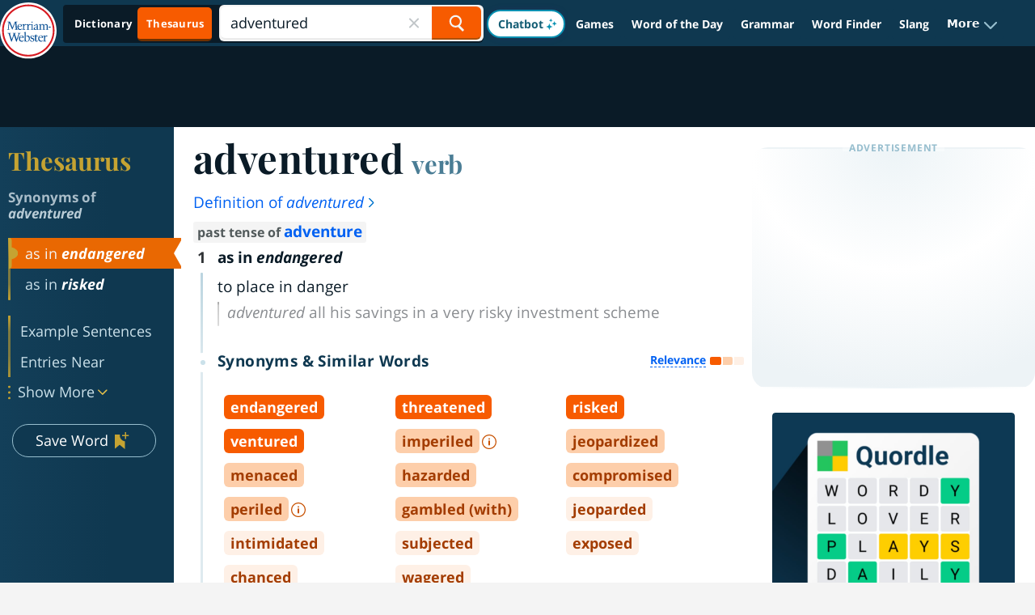

--- FILE ---
content_type: application/javascript; charset=utf-8
request_url: https://js.appboycdn.com/web-sdk/6.0/braze.no-amd.min.js
body_size: 64088
content:
/*
* Braze Web SDK v6.0.0
* (c) Braze, Inc. 2025 - http://braze.com
* License available at https://github.com/braze-inc/braze-web-sdk/blob/master/LICENSE
* Compiled on 2025-07-11
*/
(function(){(function(b,a){if("object"===typeof module&&module.exports) {var e = a();module.exports=e;module.exports.default=e;}else if(b.braze){var d=a(),c;for(c in d)b.braze[c]=d[c]}else b.braze=a()})("undefined"!==typeof self?self:this,function(){var brazeInterface={};var n;function aa(a){var b=0;return function(){return b<a.length?{done:!1,value:a[b++]}:{done:!0}}}function r(a){var b="undefined"!=typeof Symbol&&Symbol.iterator&&a[Symbol.iterator];if(b)return b.call(a);if("number"==typeof a.length)return{next:aa(a)};throw Error(String(a)+" is not an iterable or ArrayLike");}function ba(a){if(!(a instanceof Array)){a=r(a);for(var b,c=[];!(b=a.next()).done;)c.push(b.value);a=c}return a}
var da="function"==typeof Object.create?Object.create:function(a){function b(){}b.prototype=a;return new b},ea="function"==typeof Object.defineProperties?Object.defineProperty:function(a,b,c){if(a==Array.prototype||a==Object.prototype)return a;a[b]=c.value;return a};
function fa(a){a=["object"==typeof globalThis&&globalThis,a,"object"==typeof window&&window,"object"==typeof self&&self,"object"==typeof global&&global];for(var b=0;b<a.length;++b){var c=a[b];if(c&&c.Math==Math)return c}throw Error("Cannot find global object");}var ia=fa(this);function la(a,b){if(b)a:{var c=ia;a=a.split(".");for(var d=0;d<a.length-1;d++){var e=a[d];if(!(e in c))break a;c=c[e]}a=a[a.length-1];d=c[a];b=b(d);b!=d&&null!=b&&ea(c,a,{configurable:!0,writable:!0,value:b})}}var ma;
if("function"==typeof Object.setPrototypeOf)ma=Object.setPrototypeOf;else{var pa;a:{var qa={a:!0},ra={};try{ra.__proto__=qa;pa=ra.a;break a}catch(a){}pa=!1}ma=pa?function(a,b){a.__proto__=b;if(a.__proto__!==b)throw new TypeError(a+" is not extensible");return a}:null}var sa=ma;
function ta(a,b){a.prototype=da(b.prototype);a.prototype.constructor=a;if(sa)sa(a,b);else for(var c in b)if("prototype"!=c)if(Object.defineProperties){var d=Object.getOwnPropertyDescriptor(b,c);d&&Object.defineProperty(a,c,d)}else a[c]=b[c];a.Ji=b.prototype}
la("String.prototype.repeat",function(a){return a?a:function(b){if(null==this)throw new TypeError("The 'this' value for String.prototype.repeat must not be null or undefined");var c=this+"";if(0>b||1342177279<b)throw new RangeError("Invalid count value");b|=0;for(var d="";b;)if(b&1&&(d+=c),b>>>=1)c+=c;return d}});
la("Symbol",function(a){function b(f){if(this instanceof b)throw new TypeError("Symbol is not a constructor");return new c(d+(f||"")+"_"+e++,f)}function c(f,g){this.yg=f;ea(this,"description",{configurable:!0,writable:!0,value:g})}if(a)return a;c.prototype.toString=function(){return this.yg};var d="jscomp_symbol_"+(1E9*Math.random()>>>0)+"_",e=0;return b});
la("Symbol.iterator",function(a){if(a)return a;a=Symbol("Symbol.iterator");for(var b="Array Int8Array Uint8Array Uint8ClampedArray Int16Array Uint16Array Int32Array Uint32Array Float32Array Float64Array".split(" "),c=0;c<b.length;c++){var d=ia[b[c]];"function"===typeof d&&"function"!=typeof d.prototype[a]&&ea(d.prototype,a,{configurable:!0,writable:!0,value:function(){return va(aa(this))}})}return a});function va(a){a={next:a};a[Symbol.iterator]=function(){return this};return a}
function wa(a,b){a instanceof String&&(a+="");var c=0,d=!1,e={next:function(){if(!d&&c<a.length){var f=c++;return{value:b(f,a[f]),done:!1}}d=!0;return{done:!0,value:void 0}}};e[Symbol.iterator]=function(){return e};return e}la("Array.prototype.keys",function(a){return a?a:function(){return wa(this,function(b){return b})}});
la("Promise",function(a){function b(g){this.Ub=0;this.vc=void 0;this.Nb=[];this.bg=!1;var h=this.me();try{g(h.resolve,h.reject)}catch(k){h.reject(k)}}function c(){this.Wa=null}function d(g){return g instanceof b?g:new b(function(h){h(g)})}if(a)return a;c.prototype.Kf=function(g){if(null==this.Wa){this.Wa=[];var h=this;this.Lf(function(){h.Qg()})}this.Wa.push(g)};var e=ia.setTimeout;c.prototype.Lf=function(g){e(g,0)};c.prototype.Qg=function(){for(;this.Wa&&this.Wa.length;){var g=this.Wa;this.Wa=[];
for(var h=0;h<g.length;++h){var k=g[h];g[h]=null;try{k()}catch(l){this.Og(l)}}}this.Wa=null};c.prototype.Og=function(g){this.Lf(function(){throw g;})};b.prototype.me=function(){function g(l){return function(m){k||(k=!0,l.call(h,m))}}var h=this,k=!1;return{resolve:g(this.vh),reject:g(this.Pe)}};b.prototype.vh=function(g){if(g===this)this.Pe(new TypeError("A Promise cannot resolve to itself"));else if(g instanceof b)this.Mh(g);else{a:switch(typeof g){case "object":var h=null!=g;break a;case "function":h=
!0;break a;default:h=!1}h?this.uh(g):this.Zf(g)}};b.prototype.uh=function(g){var h=void 0;try{h=g.then}catch(k){this.Pe(k);return}"function"==typeof h?this.Nh(h,g):this.Zf(g)};b.prototype.Pe=function(g){this.sg(2,g)};b.prototype.Zf=function(g){this.sg(1,g)};b.prototype.sg=function(g,h){if(0!=this.Ub)throw Error("Cannot settle("+g+", "+h+"): Promise already settled in state"+this.Ub);this.Ub=g;this.vc=h;2===this.Ub&&this.yh();this.Rg()};b.prototype.yh=function(){var g=this;e(function(){if(g.rh()){var h=
ia.console;"undefined"!==typeof h&&h.error(g.vc)}},1)};b.prototype.rh=function(){if(this.bg)return!1;var g=ia.CustomEvent,h=ia.Event,k=ia.dispatchEvent;if("undefined"===typeof k)return!0;"function"===typeof g?g=new g("unhandledrejection",{cancelable:!0}):"function"===typeof h?g=new h("unhandledrejection",{cancelable:!0}):(g=ia.document.createEvent("CustomEvent"),g.initCustomEvent("unhandledrejection",!1,!0,g));g.promise=this;g.reason=this.vc;return k(g)};b.prototype.Rg=function(){if(null!=this.Nb){for(var g=
0;g<this.Nb.length;++g)f.Kf(this.Nb[g]);this.Nb=null}};var f=new c;b.prototype.Mh=function(g){var h=this.me();g.bd(h.resolve,h.reject)};b.prototype.Nh=function(g,h){var k=this.me();try{g.call(h,k.resolve,k.reject)}catch(l){k.reject(l)}};b.prototype.then=function(g,h){function k(q,t){return"function"==typeof q?function(x){try{l(q(x))}catch(z){m(z)}}:t}var l,m,p=new b(function(q,t){l=q;m=t});this.bd(k(g,l),k(h,m));return p};b.prototype.catch=function(g){return this.then(void 0,g)};b.prototype.bd=function(g,
h){function k(){switch(l.Ub){case 1:g(l.vc);break;case 2:h(l.vc);break;default:throw Error("Unexpected state: "+l.Ub);}}var l=this;null==this.Nb?f.Kf(k):this.Nb.push(k);this.bg=!0};b.resolve=d;b.reject=function(g){return new b(function(h,k){k(g)})};b.race=function(g){return new b(function(h,k){for(var l=r(g),m=l.next();!m.done;m=l.next())d(m.value).bd(h,k)})};b.all=function(g){var h=r(g),k=h.next();return k.done?d([]):new b(function(l,m){function p(x){return function(z){q[x]=z;t--;0==t&&l(q)}}var q=
[],t=0;do q.push(void 0),t++,d(k.value).bd(p(q.length-1),m),k=h.next();while(!k.done)})};return b});la("Math.trunc",function(a){return a?a:function(b){b=Number(b);if(isNaN(b)||Infinity===b||-Infinity===b||0===b)return b;var c=Math.floor(Math.abs(b));return 0>b?-c:c}});var xa="function"==typeof Object.assign?Object.assign:function(a,b){for(var c=1;c<arguments.length;c++){var d=arguments[c];if(d)for(var e in d)Object.prototype.hasOwnProperty.call(d,e)&&(a[e]=d[e])}return a};
la("Object.assign",function(a){return a||xa});la("Array.from",function(a){return a?a:function(b,c,d){c=null!=c?c:function(h){return h};var e=[],f="undefined"!=typeof Symbol&&Symbol.iterator&&b[Symbol.iterator];if("function"==typeof f){b=f.call(b);for(var g=0;!(f=b.next()).done;)e.push(c.call(d,f.value,g++))}else for(f=b.length,g=0;g<f;g++)e.push(c.call(d,b[g],g));return e}});
var u={Ce:function(a){if(void 0!==a||void 0===u.eb)u.eb=!!a;u.C||(u.C=!0)},ba:function(){u.C=!1;u.eb=void 0;u.K=void 0},Kh:function(a){"function"!==typeof a?u.info("Ignoring setLogger call since logger is not a function"):(u.Ce(),u.K=a)},Oh:function(){u.Ce();u.eb?(console.log("Disabling Braze logging"),u.eb=!1):(console.log("Enabled Braze logging"),u.eb=!0)},info:function(a){u.eb&&(a="Braze: "+a,null!=u.K?u.K(a):console.log(a))},warn:function(a){u.eb&&(a="Braze SDK Warning: "+a+" (v6.0.0)",
null!=u.K?u.K(a):console.warn(a))},error:function(a){u.eb&&(a="Braze SDK Error: "+a+" (v6.0.0)",null!=u.K?u.K(a):console.error(a))}};function ya(){function a(b){b=void 0===b?!1:b;var c=(Math.random().toString(16)+"000000000").substr(2,8);return b?"-"+c.substr(0,4)+"-"+c.substr(4,4):c}return a()+a(!0)+a(!0)+a()};function Aa(a){var b=u;this.H=a;this.K=b;this.parent="undefined"===typeof window?self:window;this.H=a;this.K=b}function Ba(a){if("indexedDB"in a.parent)return a.parent.indexedDB}
function Ca(a){var b;try{if(null==Ba(a))return!1;var c=null===(b=Ba(a))||void 0===b?void 0:b.open("Braze IndexedDB Support Test");c&&(c.onupgradeneeded=function(){return c.result.close()},c.onsuccess=function(){return c.result.close()});if("undefined"!==typeof window){b=window;var d=b.Ci||b.nb||b.Ei;if(d&&d.wh&&d.wh.id)return a.K.info("Not using IndexedDB for storage because we are running inside an extension"),!1}return!0}catch(e){return a.K.info("Not using IndexedDB for storage due to following error: "+
e),!1}}
function Da(a,b,c){var d,e=null===(d=Ba(a))||void 0===d?void 0:d.open(a.H.$,a.H.VERSION);if(null==e)return"function"===typeof c&&c(),!1;e.onupgradeneeded=function(f){var g;a.K.info("Upgrading indexedDB "+a.H.$+" to v"+a.H.VERSION+"...");f=null===(g=f.target)||void 0===g?void 0:g.result;for(var h in a.H.N)g=h,a.H.N.hasOwnProperty(h)&&!f.objectStoreNames.contains(a.H.N[g])&&f.createObjectStore(a.H.N[g])};e.onsuccess=function(f){var g,h=null===(g=f.target)||void 0===g?void 0:g.result;h.onversionchange=function(){h.close();
"function"===typeof c&&c();a.K.error("Needed to close the database unexpectedly because of an upgrade in another tab")};b(h)};e.onerror=function(f){var g;a.K.info("Could not open indexedDB "+a.H.$+" v"+a.H.VERSION+": "+(null===(g=f.target)||void 0===g?void 0:g.errorCode));"function"===typeof c&&c();return!0};return!0}
Aa.prototype.setItem=function(a,b,c,d,e){if(!Ca(this))return"function"===typeof e&&e(),!1;var f=this;return Da(this,function(g){if(g.objectStoreNames.contains(a)){var h=g.transaction([a],"readwrite");h.oncomplete=function(){return g.close()};h=h.objectStore(a).put(c,b);h.onerror=function(){f.K.error("Could not store object "+b+" in "+a+" on indexedDB "+f.H.$);"function"===typeof e&&e()};h.onsuccess=function(){"function"===typeof d&&d()}}else f.K.error("Could not store object "+b+" in "+a+" on indexedDB "+
f.H.$+" - "+a+" is not a valid objectStore"),"function"===typeof e&&e(),g.close()},e)};
Aa.prototype.getItem=function(a,b,c){if(!Ca(this))return!1;var d=this;return Da(this,function(e){if(e.objectStoreNames.contains(a)){var f=e.transaction([a],"readonly");f.oncomplete=function(){return e.close()};f=f.objectStore(a).get(b);f.onerror=function(){d.K.error("Could not retrieve object "+b+" in "+a+" on indexedDB "+d.H.$)};f.onsuccess=function(g){var h;g=null===(h=g.target)||void 0===h?void 0:h.result;null!=g&&c(g)}}else d.K.error("Could not retrieve object "+b+" in "+a+" on indexedDB "+d.H.$+
" - "+a+" is not a valid objectStore"),e.close()})};
function Ea(a,b,c,d){Ca(a)?Da(a,function(e){if(e.objectStoreNames.contains(b)){var f=e.transaction([b],"readonly");f.oncomplete=function(){return e.close()};f=f.objectStore(b).openCursor(null,"prev");f.onerror=function(){a.K.error("Could not open cursor for "+b+" on indexedDB "+a.H.$);"function"===typeof d&&d()};f.onsuccess=function(g){var h;g=null===(h=g.target)||void 0===h?void 0:h.result;null!=g&&null!=g.value&&null!=g.key?c(g.key,g.value):"function"===typeof d&&d()}}else a.K.error("Could not retrieve last record from "+
b+" on indexedDB "+a.H.$+" - "+b+" is not a valid objectStore"),"function"===typeof d&&d(),e.close()},d):"function"===typeof d&&d()}
function Fa(a,b,c){Ca(a)&&Da(a,function(d){if(d.objectStoreNames.contains(b)){var e=d.transaction([b],"readwrite");e.oncomplete=function(){return d.close()};e.objectStore(b).delete(c).onerror=function(){a.K.error("Could not delete record "+c+" from "+b+" on indexedDB "+a.H.$)}}else a.K.error("Could not delete record "+c+" from "+b+" on indexedDB "+a.H.$+" - "+b+" is not a valid objectStore"),d.close()})}
function Ga(a,b,c){Ca(a)&&Da(a,function(d){if(d.objectStoreNames.contains(b)){var e=d.transaction([b],"readwrite");e.oncomplete=function(){return d.close()};var f=e.objectStore(b);e=f.openCursor();var g=[];e.onerror=function(){0<g.length?(a.K.info("Cursor closed midway through for "+b+" on indexedDB "+a.H.$),c(g)):a.K.error("Could not open cursor for "+b+" on indexedDB "+a.H.$)};e.onsuccess=function(h){var k,l=null===(k=h.target)||void 0===k?void 0:k.result;null!=l?(null!=l.value&&null!=l.key&&(f.delete(l.key).onsuccess=
function(){g.push(l.value)}),"function"===typeof l.continue&&l.continue()):0<g.length&&c(g)}}else a.K.error("Could not retrieve objects from "+b+" on indexedDB "+a.H.$+" - "+b+" is not a valid objectStore"),d.close()})}
Aa.prototype.clearData=function(){if(!Ca(this))return!1;var a=[],b;for(b in this.H.N){var c=b;this.H.N.hasOwnProperty(b)&&this.H.N[c]!==this.H.N.Xd&&a.push(this.H.N[c])}var d=this;return Da(this,function(e){var f=e.transaction(a,"readwrite");f.oncomplete=function(){return e.close()};for(var g=0;g<a.length;g++)f.objectStore(a[g]).clear().onerror=function(){d.K.error("Could not clear "+this.source.name+" on indexedDB "+d.H.$)};f.onerror=function(){d.K.error("Could not clear object stores on indexedDB "+
d.H.$)}})};var Ha={xa:{$:"AppboyServiceWorkerAsyncStorage",VERSION:6,N:{Ra:"data",vf:"pushClicks",Zd:"pushSubscribed",ei:"fallbackDevice",Bg:"cardUpdates",Xd:"optOut",tf:"pendingData",yf:"sdkAuthenticationSignature"},Vc:1}};var Ia={Rh:"allowCrawlerActivity",Vh:"baseUrl",oi:"noCookies",Fg:"devicePropertyAllowlist",ai:"disablePushTokenMaintenance",ci:"enableLogging",di:"enableSdkAuthentication",ni:"manageServiceWorkerExternally",ki:"minimumIntervalBetweenTriggerActionsInSeconds",zi:"sessionTimeoutInSeconds",Th:"appVersion",Uh:"appVersionNumber",xi:"serviceWorkerLocation",ui:"safariWebsitePushId",mi:"localization",Yh:"contentSecurityNonce",Sh:"allowUserSuppliedJavascript",li:"inAppMessageZIndex",ri:"openInAppMessagesInNewTab",
ti:"requireExplicitInAppMessageDismissal",bi:"doNotLoadFontAwesome",ac:"deviceId",yi:"serviceWorkerScope",wi:"sdkFlavor",pi:"openCardsInNewTab"};function Ja(a){var b=[],c;for(c in a){var d=c;Object.prototype.hasOwnProperty.call(a,d)&&void 0!==a[d]&&b.push(a[d])}return b}function Ka(a,b,c,d){a=Ja(a);return-1===a.indexOf(b)?(u.error(c+" Valid values from "+d+' are "'+a.join('"/"')+'".'),!1):!0}function v(a){return Array.isArray?Array.isArray(a):"[object Array]"===Object.prototype.toString.call(a)}function La(a){return"[object Date]"===Object.prototype.toString.call(a)}
function Ma(a){return"[object Object]"===Object.prototype.toString.call(a)}function Na(a){var b=[],c;for(c in a)Object.prototype.hasOwnProperty.call(a,c)&&b.push(c);return b}
function Oa(a,b){if(a===b)return 0!==a||1/a===1/b;if(null==a||null==b)return a===b;var c=a.toString();if(c!==b.toString())return!1;switch(c){case "[object RegExp]":case "[object String]":return""+a===""+b;case "[object Number]":return+a!==+a?+b!==+b:0===+a?1/+a===1/b:+a===+b;case "[object Date]":case "[object Boolean]":return+a===+b}c="[object Array]"===c;if(!c){if("object"!==typeof a||"object"!==typeof b)return!1;var d=a.constructor,e=b.constructor;if(d!==e&&!("function"===typeof d&&d instanceof
d&&"function"===typeof e&&e instanceof e)&&"constructor"in a&&"constructor"in b)return!1}d=[];e=[];for(var f=d.length;f--;)if(d[f]===a)return e[f]===b;d.push(a);e.push(b);if(c){f=a.length;if(f!==b.length)return!1;for(;f--;)if(!Oa(a[f],b[f]))return!1}else{c=Na(a);f=c.length;if(Na(b).length!==f)return!1;for(;f--;){var g=c[f];if(!Object.prototype.hasOwnProperty.call(b,g)||!Oa(a[g],b[g]))return!1}}d.pop();e.pop();return!0};function Pa(a,b){a/=1E3;(void 0===b?0:b)&&(a=Math.floor(a));return a}function Qa(a){if(null==a)return null;a=parseInt(a.toString());return isNaN(a)?null:new Date(1E3*a)}function Ra(a){return null!=a&&La(a)?a.toISOString().replace(/\.[0-9]{3}Z$/,""):a}function Sa(a){return null==a||""===a?null:new Date(a)};function w(){this.ga={}}function Ta(a,b){if("function"!==typeof b)return null;var c=ya();a.ga[c]=b;return c}w.prototype.fa=function(a){delete this.ga[a]};w.prototype.X=function(){this.ga={}};function y(a,b){var c=[],d;for(d in a.ga)c.push((0,a.ga[d])(b))};function Ua(a,b,c,d,e,f,g,h,k,l,m,p,q,t,x,z){this.id=a;this.title=c;this.description=e;this.kd=g;this.url=h;this.aspectRatio=l;this.language=x;this.id=a;this.viewed=b||!1;this.title=c||"";this.imageUrl=d;this.description=e||"";this.updated=f||null;this.expiresAt=g||null;this.url=h;this.linkText=k;null==l?this.aspectRatio=null:(l=parseFloat(l.toString()),this.aspectRatio=isNaN(l)?null:l);this.extras=m||{};this.pinned=p||!1;this.dismissible=q||!1;this.dismissed=!1;this.clicked=t||!1;this.isControl=
!1;this.language=x||null;this.altImageText=z||null;this.test=!1;this.Ee=this.ue=this.ka=null}n=Ua.prototype;n.Ac=function(a){return Ta(Va(this),a)};n.Ue=function(a){return Ta(Wa(this),a)};n.fa=function(a){Va(this).fa(a);Wa(this).fa(a)};n.X=function(){Va(this).X();Wa(this).X()};
n.Uf=function(){if(this.dismissible&&!this.dismissed){"function"===typeof this.gg&&this.gg();var a=this.Qf;!a&&this.id&&(a=document.getElementById(this.id));a&&(a.style.height=a.offsetHeight+"px",a.className+=" ab-hide",setTimeout(function(){a&&a.parentNode&&(a.style.height="0",a.style.margin="0",setTimeout(function(){a&&a.parentNode&&a.parentNode.removeChild(a)},Xa))},500))}};function Va(a){null==a.ka&&(a.ka=new w);return a.ka}function Wa(a){null==a.ue&&(a.ue=new w);return a.ue}
n.vd=function(){var a=(new Date).valueOf();if(null!=this.Ee&&a-this.Ee<Ya)return!1;this.Ee=a;return this.viewed=!0};n.Pb=function(){this.clicked=this.viewed=!0;y(Va(this))};n.Ne=function(){return this.dismissible&&!this.dismissed?(this.dismissed=!0,y(Wa(this)),!0):!1};
function Za(a,b){if(null==b||b[A.Ta]!==a.id)return!0;if(b[A.wf])return!1;if(null!=b[A.ya]&&null!=a.updated&&parseInt(b[A.ya])<Pa(a.updated.valueOf()))return!0;b[A.Ua]&&!a.viewed&&(a.viewed=!0);b[A.Oa]&&!a.clicked&&(a.clicked=b[A.Oa]);null!=b[A.mb]&&(a.title=b[A.mb]);null!=b[A.ra]&&(a.imageUrl=b[A.ra]);null!=b[A.jb]&&(a.description=b[A.jb]);if(null!=b[A.ya]){var c=Qa(b[A.ya]);null!=c&&(a.updated=c)}null!=b[A.wa]&&(a.expiresAt=b[A.wa]===$a?null:Qa(b[A.wa]));null!=b[A.URL]&&(a.url=b[A.URL]);null!=b[A.kb]&&
(a.linkText=b[A.kb]);null!=b[A.Na]&&(c=parseFloat(b[A.Na].toString()),a.aspectRatio=isNaN(c)?null:c);null!=b[A.ea]&&(a.extras=b[A.ea]);null!=b[A.Ga]&&(a.pinned=b[A.Ga]);null!=b[A.Sa]&&(a.dismissible=b[A.Sa]);null!=b[A.sa]&&(a.language=b[A.sa]);null!=b[A.qa]&&(a.altImageText=b[A.qa]);null!=b[A.ha]&&(a.test=b[A.ha]);return!0}n.A=function(){u.error("Must be implemented in a subclass")};
var $a=-1,A={Ta:"id",Ua:"v",Sa:"db",wf:"r",ya:"ca",Ga:"p",wa:"ea",ea:"e",TYPE:"tp",ra:"i",mb:"tt",jb:"ds",URL:"u",kb:"dm",Na:"ar",Oa:"cl",ha:"t",sa:"language",qa:"image_alt"},ab={af:"captioned_image",Mg:"text_announcement",qf:"short_news",kf:"banner_image",cf:"control"},C={Ta:"id",Ua:"v",Sa:"db",Zh:"cr",ya:"ca",Ga:"p",Xh:"t",wa:"ea",ea:"e",TYPE:"tp",ra:"i",mb:"tt",jb:"ds",URL:"u",kb:"dm",Na:"ar",Oa:"cl",ha:"s",sa:"l",qa:"ia"},Xa=400,Ya=1E4;function bb(a,b,c,d,e,f,g,h,k,l,m,p,q){Ua.call(this,a,b,null,c,null,d,e,f,null,g,h,k,l,m,p,q);this.ed="ab-image-only";this.test=this.rd=!1}ta(bb,Ua);bb.prototype.A=function(){var a={};a[C.TYPE]=ab.kf;a[C.Ta]=this.id;a[C.Ua]=this.viewed;a[C.ra]=this.imageUrl;a[C.ya]=this.updated;a[C.wa]=this.expiresAt;a[C.URL]=this.url;a[C.Na]=this.aspectRatio;a[C.ea]=this.extras;a[C.Ga]=this.pinned;a[C.Sa]=this.dismissible;a[C.Oa]=this.clicked;a[C.sa]=this.language;a[C.qa]=this.altImageText;a[C.ha]=this.test;return a};function cb(a,b,c,d,e,f,g,h,k,l,m,p,q,t,x,z){Ua.call(this,a,b,c,d,e,f,g,h,k,l,m,p,q,t,x,z);this.ed="ab-captioned-image";this.rd=!0;this.test=!1}ta(cb,Ua);
cb.prototype.A=function(){var a={};a[C.TYPE]=ab.af;a[C.Ta]=this.id;a[C.Ua]=this.viewed;a[C.mb]=this.title;a[C.ra]=this.imageUrl;a[C.jb]=this.description;a[C.ya]=this.updated;a[C.wa]=this.expiresAt;a[C.URL]=this.url;a[C.kb]=this.linkText;a[C.Na]=this.aspectRatio;a[C.ea]=this.extras;a[C.Ga]=this.pinned;a[C.Sa]=this.dismissible;a[C.Oa]=this.clicked;a[C.sa]=this.language;a[C.qa]=this.altImageText;a[C.ha]=this.test;return a};function db(a,b,c,d,e,f,g,h,k,l,m,p,q,t,x,z){Ua.call(this,a,b,c,d,e,f,g,h,k,l,m,p,q,t,x,z);this.ed="ab-classic-card";this.rd=!0}ta(db,Ua);
db.prototype.A=function(){var a={};a[C.TYPE]=ab.qf;a[C.Ta]=this.id;a[C.Ua]=this.viewed;a[C.mb]=this.title;a[C.ra]=this.imageUrl;a[C.jb]=this.description;a[C.ya]=this.updated;a[C.wa]=this.expiresAt;a[C.URL]=this.url;a[C.kb]=this.linkText;a[C.Na]=this.aspectRatio;a[C.ea]=this.extras;a[C.Ga]=this.pinned;a[C.Sa]=this.dismissible;a[C.Oa]=this.clicked;a[C.sa]=this.language;a[C.qa]=this.altImageText;a[C.ha]=this.test;return a};function eb(a,b,c,d,e,f){Ua.call(this,a,b,null,null,null,c,d,null,null,null,e,f);this.isControl=!0;this.ed="ab-control-card";this.rd=!1}ta(eb,Ua);eb.prototype.A=function(){var a={};a[C.TYPE]=ab.cf;a[C.Ta]=this.id;a[C.Ua]=this.viewed;a[C.ya]=this.updated;a[C.wa]=this.expiresAt;a[C.ea]=this.extras;a[C.Ga]=this.pinned;a[C.ha]=this.test;return a};function fb(a){a=null===a||void 0===a?void 0:D(a,E.Ed);var b;a&&(b={label:a.l,name:a.a});return b};function gb(a,b,c,d,e){this.hb=a;this.type=b;this.time=c;this.sessionId=d;this.data=e;this.hb=a;this.type=b;this.time=null==c||""===c?(new Date).valueOf():c;this.sessionId=d;this.data=e}gb.prototype.$c=function(){var a,b={name:this.type,time:Pa(this.time),data:this.data||{},session_id:this.sessionId};null!=this.hb&&(b.user_id=this.hb);var c=(null===(a=F.F)||void 0===a?void 0:a.Ea)||!1;b.user_id||c||(a=fb(F.h))&&(b.alias=a);return b};
gb.prototype.A=function(){return{u:this.hb,t:this.type,ts:this.time,s:this.sessionId,d:this.data}};function hb(a){return null!=a&&Ma(a)&&null!=a.t&&""!==a.t}function ib(a){return new gb(a.u,a.t,a.ts,a.s,a.d)};function jb(a){return a instanceof Error?a.message:String(a)};function kb(a,b,c){this.za=a;null==a&&(a=ya());this.mc=!c||isNaN(c)?(new Date).valueOf():c;this.za=a;this.Lb=(new Date).valueOf();this.md=b}kb.prototype.A=function(){return"g:"+encodeURIComponent(this.za)+"|e:"+this.md+"|c:"+this.mc+"|l:"+this.Lb};
function lb(a){if("string"===typeof a)try{var b=a.split("|");if(!v(b)||4!==b.length)return null;var c=function(e){e=parseInt(e.split(":")[1]);if(!isNaN(e))return e};var d=new kb(decodeURIComponent(b[0].split(":")[1]),c(b[1]),c(b[2]));d.Lb=c(b[3])}catch(e){u.info("Unable to parse cookie string "+a+", failed with error: "+jb(e))}else{if(null==a||null==a.g)return null;d=new kb(a.g,a.e,a.c);d.Lb=a.l}return d};function mb(a){for(var b=a.length,c=a.length-1;0<=c;c--){var d=a.charCodeAt(c);127<d&&2047>=d?b++:2047<d&&65535>=d&&(b+=2);56320<=d&&57343>=d&&c--}return b};var G={dd:"container",qc:"logCustomEvent",Bd:"setEmailNotificationSubscriptionType",Tb:"setPushNotificationSubscriptionType",Sb:"setCustomUserAttribute",Qb:"requestPushPermission",Zc:"addToSubscriptionGroup",xd:"removeFromSubscriptionGroup",Yc:"addToCustomAttributeArray",wd:"removeFromCustomAttributeArray",jg:"openLink",kg:"openLinkInWebView"};function nb(a){return a+" contains an unknown braze action type and will not be displayed."}
function ob(a){try{var b=a.match(pb),c=b?b[0].length:null,d=c?a.substring(c):null;if(null==c||c>a.length-1||!d)u.error("Did not find base64 encoded brazeAction in url to process : "+a);else{b=d;try{b=b.replace(/-/g,"+").replace(/_/g,"/");var e=window.atob(b),f=new Uint8Array(e.length);for(b=0;b<e.length;b++)f[b]=e.charCodeAt(b);var g=new Uint16Array(f.buffer);var h=String.fromCharCode.apply(String,ba(g))}catch(k){u.error("Unable to decode Base64: "+k),h=null}if(h)return JSON.parse(h);u.error("Failed to decode base64 encoded brazeAction: "+
d)}}catch(k){u.error("Failed to process brazeAction URL "+a+" : "+jb(k))}}function qb(a,b){var c=!1;if(b){b=r(b);for(var d=b.next();!d.done;d=b.next())if(d=d.value,c=c||a(d))return!0}return!1}function rb(a){try{if(null==a)return!0;var b=a.type;return b===G.dd?qb(rb,a.steps):!sb(b)}catch(c){return!0}}function tb(a){if(!a||!ub(a))return!1;var b=a.type;return b===G.dd?qb(tb,a.steps):b===G.Qb};var vb=/^[^\x00-\x1F\x22]+$/,wb=/[$.]/,xb="$add $update $remove $identifier_key $identifier_value $new_object $time $google_ad_personalization $google_ad_user_data".split(" "),yb=new RegExp(/^.+@.+\..+$/),pb=/^brazeActions:\/\/v\d+\//,zb=/^[^\s]+$/;function Ab(a,b,c){var d=null!=a&&"string"===typeof a&&(""===a||null!=a.match(vb));d||u.error("Cannot "+b+" because "+c+' "'+a+'" is invalid.');return d}
function Bb(a){null!=a&&a.match(wb)&&-1===xb.indexOf(a)&&u.warn("Custom attribute keys cannot contain '$' or '.'");return Ab(a,"set custom user attribute","the given key")}function Cb(a){var b=typeof a;return null==a||"number"===b||"boolean"===b||La(a)||"string"===b}
function Eb(a,b,c){var d=-1!==c;if(d&&50<c)return u.error("Nested attributes cannot be more than 50 levels deep."),!1;c=d?c+1:-1;if(v(a)&&v(b))for(d=0;d<a.length&&d<b.length;d++){if(La(a[d])&&(b[d]=Ra(a[d])),!Eb(a[d],b[d],c))return!1}else if(Ma(a))for(var e=r(Na(a)),f=e.next();!f.done;f=e.next()){f=f.value;var g=a[f];if(d&&!Bb(f))return!1;La(g)&&(b[f]=Ra(g));if(!Eb(g,b[f],c))return!1}else return Cb(a);return!0}
function Fb(a,b,c,d){(d="string"===typeof a||null===a&&(void 0===d?!1:d))||u.error("Cannot "+b+" because "+c+' "'+a+'" is invalid.');return d}
function Gb(a,b,c,d,e){null==a&&(a={});if("object"!==typeof a||v(a))return u.error(b+" requires that "+c+" be an object. Ignoring "+e+"."),[!1,null];if("setCustomUserAttribute"===b){var f=76800;var g="75KB"}else f=51200,g="50KB";var h=JSON.stringify(a);if(mb(h)>f)return u.error("Could not "+d+" because "+c+" was greater than the max size of "+g+"."),[!1,null];try{var k=JSON.parse(h)}catch(p){return u.error("Could not "+d+" because "+c+" did not contain valid JSON."),[!1,null]}for(var l in a){if("setCustomUserAttribute"===
b&&!Bb(l)||!Ab(l,d,"the "+e+" property name"))return[!1,null];c=a[l];if("setCustomUserAttribute"!==b&&null==c)delete a[l],delete k[l];else{La(c)&&(k[l]=Ra(c));h=k[l];f=d;g="the "+e+' property "'+l+'"';var m="setCustomUserAttribute"===b;(h=Ma(c)||v(c)?Eb(c,h,m?1:-1):Cb(c))||u.error("Cannot "+f+" because "+g+' "'+c+'" is invalid.');if(!h)return[!1,null]}}return[!0,k]}
function Hb(a,b){function c(){u.error("Custom attribute arrays must be either string arrays or object arrays.")}var d=!1,e=!1;b=r(b);for(var f=b.next();!f.done;f=b.next())if(f=f.value,"string"===typeof f){if(e)return c(),[!1,!1];if(!Ab(f,'set custom user attribute "'+a+'"',"the element in the given array"))return[!1,!1];d=!0}else if(Ma(f)){if(d)return c(),[!1,!1];if(!Gb(f,"setCustomUserAttribute","attribute value",'set custom user attribute "'+a+'"',"custom user attribute"))return[!1,!1];e=!0}else return c(),
[!1,!1];return[d,e]}function ub(a){if(!("type"in a))return!1;switch(a.type){case G.dd:if("steps"in a)return!0;break;case G.qc:case G.Bd:case G.Tb:case G.Sb:case G.Zc:case G.xd:case G.Yc:case G.wd:case G.jg:case G.kg:if("args"in a)return!0;break;case G.Qb:return!0}return!1}function sb(a){var b=!1;Object.keys(G).forEach(function(c){G[c]===a.toString()&&(b=!0)});return b};function K(a,b){this.o=a;this.G=b;this.o=a;this.G=b}n=K.prototype;n.W=function(a){var b=this.o.W();if("function"===typeof a)u.warn("The callback for getUserId is deprecated. You can access its return value directly instead (e.g. `const id = braze.getUser().getUserId()`)"),a(b);else return b};
n.Ng=function(a,b){if(!Fb(a,"add alias","the alias",!1)||0>=a.length)return u.error("addAlias requires a non-empty alias"),!1;if(!Fb(b,"add alias","the label",!1)||0>=b.length)return u.error("addAlias requires a non-empty label"),!1;var c=this.G,d={a:a,l:b},e=L("uae",d);e&&(u.info("Logged alias "+a+" with label "+b),M(c.h,E.Ed,d));return e.B};n.Eh=function(a){return Fb(a,"set first name","the firstName",!0)?N(this.o,"first_name",a):!1};
n.Ih=function(a){return Fb(a,"set last name","the lastName",!0)?N(this.o,"last_name",a):!1};n.Dh=function(a){return null===a||"string"===typeof a&&null!=a.toLowerCase().match(yb)?N(this.o,"email",a):(u.error('Cannot set email address - "'+a+'" did not pass RFC-5322 validation.'),!1)};n.Fh=function(a){"string"===typeof a&&(a=a.toLowerCase());return null===a||Ka(Ib,a,'Gender "'+a+'" is not a valid gender.',"User.Genders")?N(this.o,"gender",a):!1};
n.Ch=function(a,b,c){if(null===a&&null===b&&null===c)return N(this.o,"dob",null);a=null!=a?parseInt(a.toString()):null;b=null!=b?parseInt(b.toString()):null;c=null!=c?parseInt(c.toString()):null;return null==a||null==b||null==c||isNaN(a)||isNaN(b)||isNaN(c)||12<b||1>b||31<c||1>c?(u.error("Cannot set date of birth - parameters should comprise a valid date e.g. setDateOfBirth(1776, 7, 4);"),!1):N(this.o,"dob",a+"-"+b+"-"+c)};
n.Ah=function(a){return Fb(a,"set country","the country",!0)?N(this.o,"country",a):!1};n.Gh=function(a){return Fb(a,"set home city","the homeCity",!0)?N(this.o,"home_city",a):!1};n.Hh=function(a){return Fb(a,"set language","the language",!0)?N(this.o,"language",a):!1};n.Bd=function(a){return Ka(Jb,a,'Email notification setting "'+a+'" is not a valid subscription type.',"User.NotificationSubscriptionTypes")?N(this.o,"email_subscribe",a):!1};
n.Tb=function(a){return Ka(Jb,a,'Push notification setting "'+a+'" is not a valid subscription type.',"User.NotificationSubscriptionTypes")?N(this.o,"push_subscribe",a):!1};n.Lh=function(a){return Fb(a,"set phone number","the phoneNumber",!0)?null===a||a.match(Kb)?N(this.o,"phone",a):(u.error('Cannot set phone number - "'+a+'" did not pass validation.'),!1):!1};
n.Qe=function(a,b,c,d,e){if(null==a||null==b)return u.error("Cannot set last-known location - latitude and longitude are required."),!1;a=parseFloat(a.toString());b=parseFloat(b.toString());null!=c&&(c=parseFloat(c.toString()));null!=d&&(d=parseFloat(d.toString()));null!=e&&(e=parseFloat(e.toString()));return isNaN(a)||isNaN(b)||null!=c&&isNaN(c)||null!=d&&isNaN(d)||null!=e&&isNaN(e)?(u.error("Cannot set last-known location - all supplied parameters must be numeric."),!1):90<a||-90>a||180<b||-180>
b?(u.error("Cannot set last-known location - latitude and longitude are bounded by \u00b190 and \u00b1180 respectively."),!1):null!=c&&0>c||null!=e&&0>e?(u.error("Cannot set last-known location - accuracy and altitudeAccuracy may not be negative."),!1):this.G.Qe(this.o.W(),a,b,d,c,e).B};
n.Sb=function(a,b,c){function d(f){return r(Gb(f,"setCustomUserAttribute","attribute value",'set custom user attribute "'+a+'"',"custom user attribute")).next().value}if(!Bb(a))return!1;if(v(b)){var e=r(Hb(a,b));c=e.next().value;e=e.next().value;if(!c&&!e&&0!==b.length)return!1;if(c||0===b.length)return Lb(this.G,"set",a,b).B;c=r(b);for(e=c.next();!e.done;e=c.next())if(!d(e.value))return!1}else if(Ma(b)){if(!d(b))return!1;if(c)return Lb(this.G,"ncam",a,b).B}else{if(void 0===b||!Cb(b))return!1;La(b)&&
(b=Ra(b));if("string"===typeof b&&!Ab(b,'set custom user attribute "'+a+'"',"the element in the given array"))return!1}return this.o.Sb(a,b)};n.Yc=function(a,b){return!Ab(a,"add to custom user attribute array","the given key")||null!=b&&!Ab(b,"add to custom user attribute array","the given value")?!1:Lb(this.G,"add",a,b).B};
n.wd=function(a,b){return!Ab(a,"remove from custom user attribute array","the given key")||null!=b&&!Ab(b,"remove from custom user attribute array","the given value")?!1:Lb(this.G,"rem",a,b).B};
n.bh=function(a,b){if(!Ab(a,"increment custom user attribute","the given key"))return!1;null==b&&(b=1);var c=parseInt(b.toString());return isNaN(c)||c!==parseFloat(b.toString())?(u.error('Cannot increment custom user attribute because the given incrementValue "'+b+'" is not an integer.'),!1):Lb(this.G,"inc",a,c).B};
n.Bh=function(a,b,c){if(!Ab(a,"set custom location attribute","the given key"))return!1;if(null!==b||null!==c)if(b=null!=b?parseFloat(b.toString()):null,c=null!=c?parseFloat(c.toString()):null,null==b&&null!=c||null!=b&&null==c||null!=b&&(isNaN(b)||90<b||-90>b)||null!=c&&(isNaN(c)||180<c||-180>c))return u.error("Received invalid values for latitude and/or longitude. Latitude and longitude are bounded by \u00b190 and \u00b1180 respectively, or must both be null for removal."),!1;var d=c;Mb(this.G.j,
a)?(u.info('Custom Attribute "'+a+'" is blocklisted, ignoring.'),a=new Nb):(null===b&&null===d?(c="lcar",a={key:a}):(c="lcaa",a={key:a,latitude:b,longitude:d}),a=L(c,a));return a.B};n.Zc=function(a){return!Fb(a,"add user to subscription group","subscription group ID",!1)||0>=a.length?(u.error("addToSubscriptionGroup requires a non-empty subscription group ID"),!1):L("sgu",{group_id:a,status:Ob}).B};
n.xd=function(a){return!Fb(a,"remove user from subscription group","subscription group ID",!1)||0>=a.length?(u.error("removeFromSubscriptionGroup requires a non-empty subscription group ID"),!1):L("sgu",{group_id:a,status:Pb}).B};
n.Jh=function(a){return Fb(a,"set LINE user ID","the ID",!0)&&0!==(null===a||void 0===a?void 0:a.length)?a&&a.length>Qb?(u.error("Rejected LINE user ID "+a+" because it is longer than "+Qb+" characters."),!1):N(this.o,"native_line_id",a):(u.error("setLineId requires a non-empty ID"),!1)};n.Oe=function(a,b,c,d,e){this.o.Oe(a,b,c,d,e);Rb(this.G)};n.yd=function(a){this.o.yd(a)};
var Ib={MALE:"m",FEMALE:"f",OTHER:"o",UNKNOWN:"u",NOT_APPLICABLE:"n",PREFER_NOT_TO_SAY:"p"},Jb={OPTED_IN:"opted_in",SUBSCRIBED:"subscribed",UNSUBSCRIBED:"unsubscribed"},Kb=/^[0-9 .\\(\\)\\+\\-]+$/,Ob="subscribed",Pb="unsubscribed",Qb=33;function Sb(){}Sb.prototype.ye=function(){};Sb.prototype.Ae=function(){};Sb.prototype.$a=function(){};function Tb(a,b){if(a&&b)if(a=a.toLowerCase(),v(b.V))for(var c=0;c<b.V.length;c++){if(-1!==a.indexOf(b.V[c].toLowerCase()))return b.Z}else if(-1!==a.indexOf(b.V.toLowerCase()))return b.Z};var Ub={bf:"Chrome",Ld:"Edge",rf:"Opera",ae:"Safari",gi:"Firefox"};function Vb(){this.userAgentData=navigator.userAgentData;this.version=this.nb=null;if(this.userAgentData){var a=this.userAgentData.brands;if(a&&a.length){a=r(a);for(var b=a.next();!b.done;b=a.next()){b=b.value;var c=void 0,d=[];for(c in Ub)d.push(Ub[c]);if((c=b.brand.match(new RegExp("("+d.join("|")+")","i")))&&0<c.length){var e=c[0];var f=b.version;break}}}this.nb=e||"Unknown Browser";this.version=f||"Unknown Version"}this.ta=null}ta(Vb,Sb);Vb.prototype.ye=function(){return this.nb};
Vb.prototype.Ae=function(){return this.version};Vb.prototype.$a=function(a){function b(d){for(var e=0;e<a.length;e++){var f=Tb(d,a[e]);if(f)return c.ta=f,c.ta}return d}var c=this;return this.ta?Promise.resolve(this.ta):this.userAgentData.platform?Promise.resolve(b(this.userAgentData.platform)):this.getHighEntropyValues().then(function(d){return d.platform?b(d.platform):navigator.platform}).catch(function(){return navigator.platform})};
Vb.prototype.getHighEntropyValues=function(){return this.userAgentData.getHighEntropyValues?this.userAgentData.getHighEntropyValues(["platform"]):Promise.reject()};function Wb(){this.Nf=Xb()}ta(Wb,Sb);Wb.prototype.ye=function(){return this.Nf[0]||"Unknown Browser"};Wb.prototype.Ae=function(){return this.Nf[1]||"Unknown Version"};Wb.prototype.$a=function(a){for(var b=0;b<a.length;b++){var c=Tb(a[b].ca,a[b]);if(c)return"Mac"===c&&1<navigator.maxTouchPoints&&(c="iOS"),Promise.resolve(c)}return Promise.resolve(navigator.platform)};
function Xb(){var a=navigator.userAgent||"",b=a.match(/(samsungbrowser|tizen|roku|konqueror|icab|crios|opera|ucbrowser|chrome|safari|firefox|camino|msie|trident(?=\/))\/?\s*(\.?\d+(\.\d+)*)/i)||[];if(-1!==a.indexOf("(Web0S; Linux/SmartTV)"))return["LG Smart TV",null];if(-1!==a.indexOf("CrKey"))return["Chromecast",null];if(-1!==a.indexOf("BRAVIA")||-1!==a.indexOf("SonyCEBrowser")||-1!==a.indexOf("SonyDTV"))return["Sony Smart TV",null];if(-1!==a.indexOf("PhilipsTV"))return["Philips Smart TV",null];
if(a.match(/\b(Roku)\b/))return["Roku",null];if(a.match(/\bAFTM\b/))return["Amazon Fire Stick",null];if(b[1]===Ub.bf){var c=a.match(/\b(OPR|Edge|EdgA|Edg|UCBrowser)\/(\.?\d+(\.\d+)*)/);if(null!=c)return c=c.slice(1),c[0]=c[0].replace("OPR",Ub.rf),c[0]=c[0].replace("EdgA",Ub.Ld),"Edg"===c[0]&&(c[0]=Ub.Ld),[c[0],c[1]]}if(b[1]===Ub.ae&&(c=a.match(/\b(EdgiOS)\/(\.?\d+(\.\d+)*)/),null!=c))return c=c.slice(1),c[0]=c[0].replace("EdgiOS",Ub.Ld),[c[0],c[1]];b=b[2]?[b[1],b[2]]:[null,null];b[0]===Ub.ae&&null!=
(c=a.match(/version\/(\.?\d+(\.\d+)*)/i))&&b.splice(1,1,c[1]);null!=(c=a.match(/\b(UCBrowser)\/(\.?\d+(\.\d+)*)/))&&b.splice(1,1,c[2]);if(b[0]===Ub.rf&&null!=(c=a.match(/mini\/(\.?\d+(\.\d+)*)/i)))return["Opera Mini",c[1]||""];b[0]&&(a=b[0].toLowerCase(),"crios"===a&&(b[0]=Ub.bf),"tizen"===a&&(b[0]="Samsung Smart TV",b[1]=null),"samsungbrowser"===a&&(b[0]="Samsung Browser"));return b};function Yb(){var a=this;this.Ke=new (navigator.userAgentData?Vb:Wb);this.userAgent=navigator.userAgent;this.browser=this.Ke.ye();this.version=this.Ke.Ae();this.ta=null;this.$a().then(function(c){return a.ta=c});var b=navigator;this.language=(b.Ki||b.language||b.browserLanguage||b.systemLanguage||"").toLowerCase();this.fh=Zb(this.userAgent)}Yb.prototype.$a=function(){var a=this;return this.ta?Promise.resolve(this.ta):this.Ke.$a($b).then(function(b){return a.ta=b})};
function Zb(a){a=a.toLowerCase();for(var b="googlebot bingbot slurp duckduckbot baiduspider yandex facebookexternalhit sogou ia_archiver https://github.com/prerender/prerender aolbuild bingpreview msnbot adsbot mediapartners-google teoma taiko".split(" "),c=0;c<b.length;c++)if(-1!==a.indexOf(b[c]))return!0;return!1}
var $b=[{ca:navigator.platform,V:"Win",Z:"Windows"},{ca:navigator.platform,V:"Mac",Z:"Mac"},{ca:navigator.platform,V:"BlackBerry",Z:"BlackBerry"},{ca:navigator.platform,V:"FreeBSD",Z:"FreeBSD"},{ca:navigator.platform,V:"OpenBSD",Z:"OpenBSD"},{ca:navigator.platform,V:"Nintendo",Z:"Nintendo"},{ca:navigator.platform,V:"SunOS",Z:"SunOS"},{ca:navigator.platform,V:"PlayStation",Z:"PlayStation"},{ca:navigator.platform,V:"X11",Z:"X11"},{ca:navigator.userAgent,V:["iPhone","iPad","iPod"],Z:"iOS"},{ca:navigator.platform,
V:"Pike v",Z:"iOS"},{ca:navigator.userAgent,V:["Web0S"],Z:"WebOS"},{ca:navigator.userAgent,V:"Tizen",Z:"Tizen"},{ca:navigator.platform,V:["Linux armv7l","Android"],Z:"Android"},{ca:navigator.userAgent,V:["Android"],Z:"Android"},{ca:navigator.platform,V:"Linux",Z:"Linux"}],ac=new Yb;var O={Xc:"ab.storage.userId",ac:"ab.storage.deviceId",lb:"ab.storage.sessionId"},E={be:"ab.test",Ec:"ab.storage.events",ib:"ab.storage.attributes",Fd:"ab.storage.attributes.anonymous_user",Kc:"ab.storage.device",zf:"ab.storage.sdk_metadata",Cf:"ab.storage.session_id_for_cached_metadata",Uc:"ab.storage.pushToken",Ag:"ab.storage.cardImpressions",Bf:"ab.storage.serverConfig",ce:"ab.storage.triggers",ee:"ab.storage.triggers.ts",Sc:"ab.storage.messagingSessionStart",Fb:"ab.storage.cc",Jc:"ab.storage.ccLastFullSync",
Zb:"ab.storage.ccLastCardUpdated",hf:"ab.storage.globalRateLimitCurrentTokenCount",ef:"ab.storage.dynamicRateLimitCurrentTokenCount",Db:"ab.storage.ccClicks",Eb:"ab.storage.ccImpressions",Qa:"ab.storage.ccDismissals",Qc:"ab.storage.lastDisplayedTriggerTimesById",Ud:"ab.storage.lastDisplayedTriggerTime",kc:"ab.storage.triggerFireInstancesById",jc:"ab.storage.signature",Wh:"ab.storage.brazeSyncRetryCount",Af:"ab.storage.sdkVersion",Nd:"ab.storage.ff",Md:"ab.storage.ffImpressions",Gg:"ab.storage.ffLastRefreshAt",
ff:"ab.storage.ff.sessionId",Vd:"ab.storage.lastReqToEndpoint",xf:"ab.storage.requestAttempts",$b:"ab.storage.deferredIam",Wd:"ab.storage.lastSdkReq",Ed:"ab.storage.alias",Hd:"ab.storage.banners",Gd:"ab.storage.banners.impressions",Ze:"ab.storage.banners.sessionId"};function bc(a,b){this.pc=a;this.Y=b;this.pc=a;this.Y=b}function cc(a){var b=Na(O);a=new dc(a);b=r(b);for(var c=b.next();!c.done;c=b.next())a.remove(O[c.value])}
function ec(a,b,c){var d=null;null!=c&&c instanceof kb&&(d=c.A());a.pc.store(b,d)}function fc(a,b){var c=gc(a,b);null!=c&&(c.Lb=(new Date).valueOf(),ec(a,b,c))}function gc(a,b){var c=a.pc.oa(b);try{var d=JSON.parse(c)}catch(g){d=null}if(d)(d=lb(d)||null)&&ec(a,b,d);else{d=c;if("string"!==typeof d)d=null;else{var e=d.substring(0,d.lastIndexOf("|e:")),f=e.split("g:")[1];f=/[|:]/.test(f)?encodeURIComponent(f):f;d=d.replace(e,"g:"+f)}e=d;d=lb(e)||null;e!==c&&d&&ec(a,b,d)}return d}
function hc(a){var b=Na(O),c;b=r(b);for(c=b.next();!c.done;c=b.next()){var d=c.value;c=gc(a,O[d]);null!=c&&ec(a,O[d],c)}}function ic(a,b){if(null==b||0===b.length)return!1;b=v(b)?b:[b];var c=a.Y.oa(E.Ec);null!=c&&v(c)||(c=[]);for(var d=0;d<b.length;d++)c.push(b[d].A());return a.Y.store(E.Ec,c)}
function jc(a){var b=a.Y.oa(E.Ec);a.Y.remove(E.Ec);null==b&&(b=[]);a=[];var c=!1,d=null;if(v(b))for(var e=0;e<b.length;e++)hb(b[e])?a.push(ib(b[e])):d=e;else c=!0;if(c||null!=d)e="Stored events could not be deserialized as Events",c&&(e+=", was "+Object.prototype.toString.call(b)+" not an array"),null!=d&&(e+=", value at index "+d+" does not look like an event"),e+=", serialized values were of type "+typeof b+": "+JSON.stringify(b),a.push(new gb(null,"ie",(new Date).valueOf(),null,{e:e}));return a}
function M(a,b,c){return Ka(E,b,"StorageManager cannot store object.","STORAGE_KEYS.OBJECTS")?a.Y.store(b,c):!1}function D(a,b){return Ka(E,b,"StorageManager cannot retrieve object.","STORAGE_KEYS.OBJECTS")?a.Y.oa(b):!1}function P(a,b){Ka(E,b,"StorageManager cannot remove object.","STORAGE_KEYS.OBJECTS")&&a.Y.remove(b)}bc.prototype.clearData=function(){for(var a=Na(O),b=Na(E),c=0;c<a.length;c++)this.pc.remove(O[a[c]]);for(a=0;a<b.length;a++)this.Y.remove(E[b[a]])};
function kc(a,b){var c=a.Y.oa(E.ib);null==c&&(c={});var d=b.user_id||E.Fd,e=c[d],f;for(f in b)"user_id"!==f&&(null==c[d]||e&&null==e[f])&&lc(a,b.user_id,f,b[f])}function lc(a,b,c,d){var e=a.Y.oa(E.ib);null==e&&(e={});var f=b||E.Fd,g=e[f];null==g&&(g={},null!=b&&(g.user_id=b));if("custom"===c){null==g[c]&&(g[c]={});for(var h in d)g[c][h]=d[h]}else g[c]=d;e[f]=g;return a.Y.store(E.ib,e)}function mc(a){var b=a.Y.oa(E.ib);a.Y.remove(E.ib);a=[];for(var c in b)null!=b[c]&&a.push(b[c]);return a}
function nc(a){this.O=a;this.Za=ac.nb===Ub.ae?3:10}nc.prototype.rb=function(a){return a+"."+this.O};nc.prototype.store=function(a,b){b={v:b};try{return localStorage.setItem(this.rb(a),JSON.stringify(b)),!0}catch(c){return u.info("Storage failure: "+jb(c)),!1}};nc.prototype.oa=function(a){try{var b=null,c=localStorage.getItem(this.rb(a));null!=c&&(b=JSON.parse(c));return null==b?null:b.v}catch(d){return u.info("Storage retrieval failure: "+jb(d)),null}};
nc.prototype.remove=function(a){try{localStorage.removeItem(this.rb(a))}catch(b){return u.info("Storage removal failure: "+jb(b)),!1}};function oc(){this.qe={};this.hg=5242880;this.Za=3}
oc.prototype.store=function(a,b){var c={value:b};var d=[];b=[b];for(var e=0;b.length;){var f=b.pop();if("boolean"===typeof f)e+=4;else if("string"===typeof f)e+=2*f.length;else if("number"===typeof f)e+=8;else if("object"===typeof f&&-1===d.indexOf(f)){d.push(f);var g;for(g in f){var h=f;var k=g;b.push(h[k])}}}d=e;if(d>this.hg)return u.info("Storage failure: object is \u2248"+d+" bytes which is greater than the max of "+this.hg),!1;this.qe[a]=c;return!0};
oc.prototype.oa=function(a){a=this.qe[a];return null==a?null:a.value};oc.prototype.remove=function(a){this.qe[a]=null};function dc(a,b){this.Te=b;this.O=a;a=0;for(var c=document.location.hostname,d=c.split(".");a<d.length-1&&-1===document.cookie.indexOf("ab._gd=ab._gd");)a++,c="."+d.slice(-1-a).join("."),document.cookie="ab._gd=ab._gd;domain="+c+";";document.cookie="ab._gd=;expires="+(new Date(0)).toUTCString()+";domain="+c+";";this.og=c;this.Wf=576E3;this.Te=!!b}
dc.prototype.rb=function(a){return null!=this.O?a+"."+this.O:a};
dc.prototype.store=function(a,b){for(var c=Ja(O),d=document.cookie.split(";"),e=0;e<d.length;e++){for(var f=d[e];" "===f.charAt(0);)f=f.substring(1);for(var g=!1,h=0;h<c.length;h++)if(0===f.indexOf(c[h])){g=!0;break}g&&(f=f.split("=")[0],-1===f.indexOf("."+this.O)&&pc(this,f))}c=new Date;c.setTime(c.getTime()+6E4*this.Wf);c="expires="+c.toUTCString();d="domain="+this.og;b=this.Te?b:encodeURIComponent(b);a=this.rb(a)+"="+b+";"+c+";"+d+";path=/";if(4093<=a.length)return u.info("Storage failure: string is "+
a.length+" chars which is too large to store as a cookie."),!1;document.cookie=a;return!0};
dc.prototype.oa=function(a){for(var b=[],c=this.rb(a)+"=",d=document.cookie.split(";"),e=0;e<d.length;e++){for(var f=d[e];" "===f.charAt(0);)f=f.substring(1);if(0===f.indexOf(c))try{var g=void 0;g=this.Te?f.substring(c.length,f.length):decodeURIComponent(f.substring(c.length,f.length));b.push(g)}catch(h){return u.info("Storage retrieval failure: "+jb(h)),this.remove(a),null}}return 0<b.length?b[b.length-1]:null};dc.prototype.remove=function(a){pc(this,this.rb(a))};
function pc(a,b){b=b+"=;expires="+(new Date(0)).toUTCString();document.cookie=b;document.cookie=b+";path=/";a=b+";domain="+a.og;document.cookie=a;document.cookie=a+";path=/"}function qc(a,b,c){this.O=a;this.Ha=[];b&&this.Ha.push(new dc(a));c&&this.Ha.push(new nc(a));this.Ha.push(new oc)}qc.prototype.store=function(a,b){for(var c=!0,d=0;d<this.Ha.length;d++)c=this.Ha[d].store(a,b)&&c;return c};qc.prototype.oa=function(a){for(var b=0;b<this.Ha.length;b++){var c=this.Ha[b].oa(a);if(null!=c)return c}return null};
qc.prototype.remove=function(a){(new dc(this.O)).remove(a);for(var b=0;b<this.Ha.length;b++)this.Ha[b].remove(a)};function rc(a,b,c){this.Ea=b;this.je=c;this.h=a;this.Ea=b||!1;this.je=c;this.qh=new w;this.cd=0;this.Df=1}function sc(a,b){var c=D(a.h,E.jc);M(a.h,E.jc,b);var d=Ha.xa;(new Aa(d)).setItem(d.N.yf,a.Df,b);c!==b&&a.gb()}rc.prototype.gb=function(){this.cd=0};function tc(){}tc.prototype.ab=function(){};tc.prototype.Ia=function(){};tc.prototype.clearData=function(){};function uc(a){this.id=this.id=a}uc.prototype.$c=function(){var a={};null!=this.nb&&(a.browser=this.nb);null!=this.Of&&(a.browser_version=this.Of);null!=this.lg&&(a.os_version=this.lg);null!=this.ng&&(a.resolution=this.ng);null!=this.language&&(a.locale=this.language);null!=this.timeZone&&(a.time_zone=this.timeZone);null!=this.userAgent&&(a.user_agent=this.userAgent);return a};var vc={BROWSER:"browser",BROWSER_VERSION:"browserVersion",OS:"os",RESOLUTION:"resolution",LANGUAGE:"language",TIME_ZONE:"timeZone",USER_AGENT:"userAgent"};function wc(a,b){this.te=b;this.h=a;null==b&&(b=Ja(vc));this.te=b}
function xc(a,b){b=void 0===b?!0:b;var c=gc(a.h,O.ac);null==c&&(c=new kb(ya()),b&&ec(a.h,O.ac,c));b=new uc(c.za);for(c=0;c<a.te.length;c++)switch(a.te[c]){case vc.BROWSER:b.nb=ac.browser;break;case vc.BROWSER_VERSION:b.Of=ac.version;break;case vc.OS:b.lg=a.$a();break;case vc.RESOLUTION:b.ng=screen.width+"x"+screen.height;break;case vc.LANGUAGE:b.language=ac.language;break;case vc.TIME_ZONE:a:{var d=new Date,e=!1;if("undefined"!==typeof Intl&&"function"===typeof Intl.DateTimeFormat)try{if("function"===
typeof Intl.DateTimeFormat().resolvedOptions){var f=Intl.DateTimeFormat().resolvedOptions().timeZone;if(null!=f&&""!==f){var g=f;break a}}}catch(k){u.info("Intl.DateTimeFormat threw an error, cannot detect user's time zone:"+jb(k)),e=!0}if(e)g="";else{g=d.getTimezoneOffset();d=Math.trunc(g/60);e=Math.trunc(g%60);var h="GMT";0!==g&&(h=h+(0>g?"+":"-")+(("00"+Math.abs(d)).slice(-2)+":"+("00"+Math.abs(e)).slice(-2)));g=h}}b.timeZone=g;break;case vc.USER_AGENT:b.userAgent=ac.userAgent}return b}
wc.prototype.$a=function(){if(ac.ta)return ac.ta||null;var a=D(this.h,E.Kc);return a&&a.os_version?a.os_version:ac.$a()};var Q={Ra:"data",Pa:"content_cards/sync",dc:"feature_flags/sync",fc:"template",Gc:"banners/sync"};function yc(a){return null===a||void 0===a?void 0:D(a,E.Vd)}function zc(a){return null===a||void 0===a?void 0:D(a,E.xf)}function Ac(a,b){var c=1;if(!a||!b)return c;a=zc(a);if(null==a)return c;c=a[b];return null==c||isNaN(c)?1:c}function Bc(a,b){var c=(new Date).valueOf();if(a&&b){var d=yc(a);null==d&&(d={});d[b]=c;b=d;null===a||void 0===a?void 0:M(a,E.Vd,b)}}
function Cc(a,b,c){if(a&&b){var d=zc(a);null==d&&(d={});d[b]=c;b=d;null===a||void 0===a?void 0:M(a,E.xf,b)}}function Dc(a,b){a&&b&&Cc(a,b,1)}function Ec(a,b){if(a&&b){var c=Ac(a,b);Cc(a,b,c+1)}};function Fc(a){try{var b=!1;window.XMLHttpRequest&&(b=!0);if(b){var c=new XMLHttpRequest;var d=function(k){"function"===typeof a.error&&a.error(c.status);"function"===typeof a.Va&&a.Va(!1,k)};c.onload=function(){if(4===c.readyState){var k=200<=c.status&&300>c.status||304===c.status;var l=c.getAllResponseHeaders();if(k){if("function"===typeof a.B){try{var m=JSON.parse(c.responseText)}catch(p){k=a.B,k({error:""===c.responseText?"empty_response":"invalid_json_response",response:c.responseText},l)}m&&
a.B(m,l)}"function"===typeof a.Va&&a.Va(!0,l)}else d(l)}};c.onerror=function(){d(c.getAllResponseHeaders())};c.ontimeout=function(){d()};var e=JSON.stringify(a.data);c.open("POST",a.url,!0);c.setRequestHeader("Content-type","application/json");c.setRequestHeader("X-Requested-With","XMLHttpRequest");for(var f=r(a.headers||[]),g=f.next();!g.done;g=f.next()){var h=g.value;c.setRequestHeader(h[0],h[1])}c.send(e)}else u.error("This browser does not have any supported ajax options!")}catch(k){u.error("Network request error: "+
jb(k))}};function Gc(a,b,c,d,e,f,g,h,k,l,m,p){this.la=a;this.h=b;this.F=c;this.o=d;this.I=e;this.j=f;this.O=g;this.ia=h;this.Bb=k;this.Ab=l;this.appVersion=m;this.Jf=p;this.ze=function(q){return null==q?"":q+" "};this.la=a;this.h=b;this.F=c;this.o=d;this.I=e;this.j=f;this.O=g;this.ia=h;this.Bb=k;this.Ab=l;this.appVersion=m;this.Jf=p;this.xc=["wcd"];this.re=[]}
function Hc(a,b,c,d){c=void 0===c?!1:c;d=xc(a.la,!(void 0===d?0:d));var e=d.$c(),f=D(a.h,E.Kc);Oa(f,e)||(b.device=e);b.api_key=a.O;b.time=Pa((new Date).valueOf(),!0);e=D(a.h,E.zf)||[];f=D(a.h,E.Cf)||"";0<a.xc.length&&(!Oa(e,a.xc)||f!==Ic(a.I))&&(b.sdk_metadata=a.xc);b.sdk_version=a.Bb;a.Ab&&(b.sdk_flavor=a.Ab);b.app_version=a.appVersion;b.app_version_code=a.Jf;b.device_id=d.id;d=a.o.W();c&&null!==d&&(b.user_id=d);d||a.F.Ea||(a=fb(a.h))&&(b.alias=a);return b}
function Jc(a,b,c,d){var e=c.auth_error,f=c.error;if(!e&&!f)return!0;if(e){c=a.F;c.cd+=1;c={errorCode:e.error_code};d=r(d);for(f=d.next();!f.done;f=d.next())f=f.value,v(f)&&"X-Braze-Auth-Signature"===f[0]&&(c.signature=f[1]);b.respond_with&&b.respond_with.user_id?c.userId=b.respond_with.user_id:b.user_id&&(c.userId=b.user_id);(d=e.reason)?(c.reason=d,e="due to "+d):e="with error code "+e.error_code+".";a.F.Ea||(e+=' Please use the "enableSdkAuthentication" initialization option to enable authentication.');
u.error("SDK Authentication failed "+e);Kc(a,b.events||[],b.attributes||[]);y(a.F.je,c);return!1}if(f){e=f;switch(e){case "empty_response":return a="Received successful response with empty body.",L("ie",{e:a}),u.info(a),!1;case "invalid_json_response":return a="Received successful response with invalid JSON",L("ie",{e:a+": "+c.response}),u.info(a),!1;case "invalid_api_key":e='The API key "'+b.api_key+'" is invalid for the baseUrl '+a.ia;break;case "blacklisted":e="Sorry, we are not currently accepting your requests. If you think this is in error, please contact us.";
break;case "no_device_identifier":e="No device identifier. Please contact support@braze.com"}u.error("Backend error: "+e)}return!1}function Lc(a,b,c){return a&&0!==a.length||b&&0!==b.length||c?!0:!1}
function Mc(a,b,c,d,e){function f(x){return x?x:""}e=void 0===e?!1:e;var g=[],h=f(a.o.W()),k=Nc(a,b),l=[],m=[],p=null,q;if(0<c.length){var t=[];c=r(c);for(q=c.next();!q.done;q=c.next()){q=q.value.$c();if(a.F.Ea)if(h&&!q.user_id){p||(p={});p.events||(p.events=[]);p.events.push(q);continue}else if(f(q.user_id)!==h){m.push(q);continue}t.push(q)}0<t.length&&(k.events=t)}if(0<d.length){t=[];d=r(d);for(c=d.next();!c.done;c=d.next())(c=c.value)&&(a.F.Ea&&f(c.user_id)!==h?l.push(c):t.push(c));0<t.length&&
(k.attributes=t)}Kc(a,m,l);k=Hc(a,k,!1,e);p&&(p=Hc(a,p,!1,e),e={requestData:p,headers:Oc(a,p,Q.Ra)},g.push(e));if(k&&!Lc(k.events,k.attributes,b))return p?g:null;a={requestData:k,headers:Oc(a,k,Q.Ra)};g.push(a);return g}function Kc(a,b,c){if(b){var d=[];b=r(b);for(var e=b.next();!e.done;e=b.next())e=e.value,e=new gb(e.user_id,e.name,e.time,e.session_id,e.data),e.time*=1E3,d.push(e);ic(a.h,d)}if(c)for(c=r(c),d=c.next();!d.done;d=c.next())kc(a.h,d.value)}
function Pc(a,b){var c="HTTP error ";null!=a&&(c+=a+" ");u.error(c+b)}function Nc(a,b){var c={};b&&(c.triggers=!0);(b=a.o.W())&&(c.user_id=b);c.user_id||a.F.Ea||(b=fb(a.h))&&(c.alias=b);c.config={config_time:R(a.j).wb};return{respond_with:c}}
function Oc(a,b,c,d){d=void 0===d?!1:d;var e=[["X-Braze-Api-Key",a.O]],f=(new Date).valueOf(),g=(72E5).toString(),h;(h=a.h)&&c?(h=yc(h),null==h?h=-1:(h=h[c],h=null==h||isNaN(h)?-1:h)):h=-1;-1!==h&&(g=(f-h).toString());e.push(["X-Braze-Last-Req-Ms-Ago",g]);f=Ac(a.h,c).toString();e.push(["X-Braze-Req-Attempt",f]);f=!1;null!=b.respond_with&&b.respond_with.triggers&&(e.push(["X-Braze-TriggersRequest","true"]),f=!0);if(c===Q.Pa){e.push(["X-Braze-ContentCardsRequest","true"]);b=Ac(a.h,Q.Pa);if(!b||d)b=
1,Cc(a.h,Q.Pa,b);e.push(["BRAZE-SYNC-RETRY-COUNT",Math.max(0,b-1).toString()]);f=!0}c===Q.dc&&(e.push(["X-Braze-FeatureFlagsRequest","true"]),f=!0);f&&e.push(["X-Braze-DataRequest","true"]);a.F.Ea&&(a=D(a.F.h,E.jc),null!=a&&e.push(["X-Braze-Auth-Signature",a]));return e}function Qc(a,b,c,d,e){b=window.setTimeout(function(){u.info("Retrying rate limited "+a.ze(e)+"SDK request.");Rc(a,c,d,e)},b);a.re.push(b)}
function Sc(a){for(var b=r(a.re),c=b.next();!c.done;c=b.next())window.clearTimeout(c.value);a.re=[]}
function Rc(a,b,c,d,e){if(Tc(a,d)){var f=Uc(a,!0);f.De?(M(a.h,E.Wd,(new Date).valueOf()),(a=b.device)&&a.os_version instanceof Promise?a.os_version.then(function(g){b.device.os_version=g;c(f.oe)}):c(f.oe)):(u.info(a.ze(d)+"SDK request being rate limited. Request will be retried in "+Math.trunc(f.Ve/1E3)+" seconds."),Qc(a,f.Ve,b,c,d))}else u.info(a.ze(d)+"SDK request being rate limited."),"function"===typeof e&&e()}
function Vc(a){if(a){var b={};if(a=a.toString().split("\r\n")){var c,d;a=r(a);for(c=a.next();!c.done;c=a.next())if(d=c.value)c=d.slice(0,d.indexOf(":")).toLowerCase().trim(),d=d.slice(d.indexOf(":")+1).trim(),b[c]=d}}else b=null;if(!b||!b["retry-after"])return null;b=b["retry-after"];if(isNaN(b)&&!isNaN(Date.parse(b)))return{type:"date",value:Date.parse(b)};if(isNaN(parseFloat(b.toString())))L("ie",{e:"Received unexpected value for retry-after header in /sync response: "+b});else return{type:"timestamp",
value:1E3*parseFloat(b.toString())};return null}function Wc(a,b,c,d,e,f,g){if(!(15<=Ac(a.h,d)))if(g=g||0,b=Vc(b),f(),f=function(k){k=window.setTimeout(function(){c()},k);e(k);Ec(a.h,d)},!b||isNaN(b.value))g?f(g):Dc(a.h,d);else{switch(b.type){case "date":var h=b.value-(new Date).getTime()+g;0>h&&c();break;case "timestamp":h=b.value+g}f(h)}}function Xc(a,b){var c;null===(c=a.h)||void 0===c?void 0:M(c,E.hf,b)}function Yc(a,b,c){var d=Zc(a);null==d&&(d={});d[b]=c;M(a.h,E.ef,d)}
function Zc(a){var b;return null===(b=a.h)||void 0===b?void 0:D(b,E.ef)}
function Uc(a,b,c){c=void 0===c?"":c;var d,e,f,g,h,k={De:!0,oe:-1,Ve:0};null==b&&(b=!0);if(!b&&!c)return k;if(b)var l=null===(d=a.h)||void 0===d?void 0:D(d,E.Wd);else{l=yc(a.h);if(null==l||null==l[c])return k;l=l[c]}if(null==l||isNaN(l))return k;b?(d=(null===(e=a.j)||void 0===e?void 0:$c(e))||-1,null===(f=a.j)||void 0===f?e=void 0:ad(f)?(e=R(f).sb,e=null==e.refill_rate||0>=e.refill_rate?-1:e.refill_rate):e=-1,e=e||-1):(d=(null===(g=a.j)||void 0===g?void 0:bd(g,c))||-1,null===(h=a.j)||void 0===h?e=
void 0:(e=cd(h,c),e=null==e||isNaN(e.refill_rate)||0>=e.refill_rate?-1:e.refill_rate),e=e||-1);if(-1===d||-1===e)return k;f=e;h=c;g=(new Date).valueOf();if(h=void 0===h?"":h){var m=Zc(a);h=null==m||isNaN(m[h])?d:m[h]}else if(h=null===(m=a.h)||void 0===m?void 0:D(m,E.hf),null==h||isNaN(h))h=d;m=h=Math.min(h+(g-l)/1E3/f,d);if(1>m)return k.De=!1,k.Ve=Math.max(0,(1-m)*e*1E3),k;m=Math.trunc(m)-1;k.oe=m;b?Xc(a,m):Yc(a,c,m);return k}function Tc(a,b){return(a=Uc(a,!1,b))&&!a.De?!1:!0}Gc.prototype.gb=function(){this.F.gb()};function dd(a,b){a=Math.ceil(a);b=Math.floor(b);return Math.floor(Math.random()*(b-a+1))+a};function Nb(a){var b=void 0===b?[]:b;this.B=void 0===a?!1:a;this.ua=b}function ed(a,b){a.B=a.B&&b.B;a.ua.push.apply(a.ua,ba(b.ua))};function fd(){return"serviceWorker"in navigator&&"undefined"!==typeof ServiceWorkerRegistration&&"showNotification"in ServiceWorkerRegistration.prototype&&"PushManager"in window}function gd(){return"safari"in window&&"pushNotification"in window.safari&&"function"===typeof window.safari.pushNotification.permission&&"function"===typeof window.safari.pushNotification.requestPermission}function hd(){return fd()||gd()}
function id(){var a=hd()&&(!("Notification"in window)||null==window.Notification);return hd()&&"Notification"in window&&null!=window.Notification&&null!=window.Notification.permission&&"denied"===window.Notification.permission||a}function jd(){return hd()&&"Notification"in window&&null!=window.Notification&&null!=window.Notification.permission&&"granted"===window.Notification.permission}
function kd(){return id()?{zc:!1,reason:"blocked"}:hd()?jd()?{zc:!1,reason:"permissionGranted"}:{zc:!0}:{zc:!1,reason:"unsupported"}}
function ld(a){return"blocked"===a?"In-App Message containing a push prompt is not being shown because the user has already declined push permission prompt.":"unsupported"===a?"In-App Message containing a push prompt is not being shown because the browser doesn't support push notifications.":"In-App Message containing a push prompt is not being shown because the user has already accepted the permission prompt."};function md(a,b,c,d,e,f,g,h,k,l){this.I=c;this.la=d;this.o=e;this.j=f;this.h=g;this.Hf=h;this.F=k;this.D=l;this.O=a;this.ia=b;this.Jb=0;this.Za=g.Y.Za||0;this.eg=null;this.I=c;this.la=d;this.o=e;this.j=f;this.h=g;this.F=k;this.D=l;this.Hf=h;this.Je=new w;this.nc=null;this.Hg=50;this.xe=this.gd=!1}
function nd(a,b){var c=a.I;var d=(new Date).valueOf(),e=R(c.j).He;if(null==e)c=!1;else{var f=D(c.h,E.Sc);(e=null==f||d-f>1E3*e)&&M(c.h,E.Sc,d);c=e}if(0<b.length)for(a=a.o.W(),b=r(b),d=b.next();!d.done;d=b.next())d=d.value,e=!d.hb&&!a||d.hb===a,"ss"===d.type&&e&&(c=!0);return c}
function od(a,b,c,d,e,f,g,h){function k(t,x,z){z=void 0===z?-1:z;Bc(a.h,Q.Ra);-1!==z&&x.push(["X-Braze-Req-Tokens-Remaining",z.toString()]);var B=!1;Fc({url:""+a.ia+"/data/",data:t,headers:x,B:function(I){null!=t.respond_with&&t.respond_with.triggers&&(a.Jb=Math.max(a.Jb-1,0));if(Jc(a.D,t,I,x)){a.F.gb();var H=a.j,W,ja;if(null!=I&&null!=I.config){var J=I.config;if(J.time>R(H).wb){var na=J.time,ka=J.events_blacklist,ca=J.attributes_blacklist,X=J.purchases_blacklist,ua=J.messaging_session_timeout,Y=
J.vapid_public_key,za=J.content_cards,oa=J.feature_flags;var ha=J.global_request_rate_limit;ha=null==ha?R(H).sb:ha;J=new pd(na,ka,ca,X,ua,Y,za,oa,ha,J.banners);na=!1;null!=J.Fa&&R(H).Fa!==J.Fa&&(na=!0);ka=!1;null!=J.Ib.enabled&&(R(H).Ib.enabled||!1)!==J.Ib.enabled&&(ka=!0);ca=!1;null!=J.ma.enabled&&qd(H)!==J.ma.enabled&&(ca=!0);X=!1;null!=(null===(W=J.va)||void 0===W?void 0:W.enabled)&&rd(H)!==(null===(ja=J.va)||void 0===ja?void 0:ja.enabled)&&(X=!0);H.Ad=J;M(H.h,E.Bf,J.A());na&&y(H.Xe);ka&&y(H.Sf);
ca&&y(H.Yf);X&&y(H.Mf)}}if(null==t.respond_with||t.respond_with.user_id==a.o.W())null!=t.device&&M(a.h,E.Kc,t.device),null!=t.sdk_metadata&&(M(a.h,E.zf,t.sdk_metadata),M(a.h,E.Cf,Ic(a.I))),a.Hf(I),Cc(a.h,Q.Ra,1),"function"===typeof d&&d()}else I.auth_error&&(B=!0)},error:function(){B=!0;null!=t.respond_with&&t.respond_with.triggers&&(a.Jb=Math.max(a.Jb-1,0));Kc(a.D,t.events,t.attributes);"function"===typeof e&&e()},Va:function(I,H){"function"===typeof f&&f(!B);H=Vc(H);I=0;if(H)switch(H.type){case "date":I=
Math.max(H.value-(new Date).valueOf(),0);break;case "timestamp":I=H.value}if(c&&!p){if(B){Ec(a.h,Q.Ra);H=a.eg;if(null==H||H<1E3*a.Za)H=1E3*a.Za;sd(a,Math.min(3E5,dd(1E3*a.Za,3*H))+I)}else sd(a,Math.max(1E3*a.Za,I));p=!0}}})}b=void 0===b?!1:b;c=void 0===c?!0:c;g=void 0===g?!1:g;h=void 0===h?!1:h;c&&td(a);var l=jc(a.h),m=mc(a.h),p=!1,q=nd(a,l);b=b||q;if(!g&&!q&&a.F.cd>=a.Hg)u.info("Declining to flush data due to 50 consecutive authentication failures");else if(c&&!Lc(l,m,b))sd(a),"function"===typeof f&&
f(!0);else{l=Mc(a.D,b,l,m,h);b&&a.Jb++;g=!1;if(l)for(h={},l=r(l),m=l.next();!m.done;h={Wb:h.Wb},m=l.next())h.Wb=m.value,Rc(a.D,h.Wb.requestData,function(t){return function(x){return k(t.Wb.requestData,t.Wb.headers,x)}}(h),Q.Ra,e),g=!0;a.F.Ea&&c&&!g?sd(a):q&&(u.info("Invoking new session subscriptions"),y(a.Je),a.xe=!0)}}
function sd(a,b){b=void 0===b?1E3*a.Za:b;a.gd||(td(a),a.nc=window.setTimeout(function(){if(document.hidden){var c=function(){document.hidden||(document.removeEventListener("visibilitychange",c,!1),od(a))};document.addEventListener("visibilitychange",c,!1)}else od(a)},b),a.eg=b)}function td(a){null!=a.nc&&(clearTimeout(a.nc),a.nc=null)}n=md.prototype;n.initialize=function(){this.gd=!1;sd(this)};
n.ba=function(){this.Je.X();this.F.qh.X();td(this);this.gd=!0;od(this,void 0,!1,void 0,void 0,void 0,void 0,!0);this.nc=null;this.xe=!1};function ud(a,b){return a.xe?(b(),null):Ta(a.Je,b)}
function vd(a){var b=Ic(a.I),c=wd(a.I);if(b=b!==c)fc(a.h,O.ac),fc(a.h,O.Xc);od(a,!1,void 0,function(){P(a.h,E.Md)});Rb(a);b&&Promise.resolve(xd).then(function(d){if(!a.gd){var e=d.default.P();if(null!=e&&(jd()||id())){var f=function(){e.Tf?u.info("Push token maintenance is disabled, not refreshing token for backend."):e.subscribe()};d=Ha.xa;Ea(new Aa(d),d.N.Zd,function(g,h){h&&f()},function(){var g=D(a.h,E.Uc);(null==g||g)&&f()})}}})}
n.Ia=function(a,b,c){var d=this.o.W();if(d!==a){var e=this.I,f=gc(e.h,O.lb);null!=f&&(e.h.pc.remove(O.lb),f=Ad(e,(new Date).valueOf(),f),null==f||ic(e.h,[f]));P(this.h,E.Nd);P(this.h,E.Fb);P(this.h,E.$b);null!=d&&od(this,void 0,!1);e=this.o;f=null==e.W();ec(e.h,O.Xc,new kb(a));if(f){e=e.h;f=e.Y.oa(E.ib);if(null!=f){var g=E.Fd,h=f[g];null!=h&&(f[g]=void 0,e.Y.store(E.ib,f),h.user_id=a,kc(e,h))}g=gc(e,O.lb);f=null;null!=g&&(f=g.za);g=jc(e);if(null!=g)for(h=0;h<g.length;h++){var k=g[h];null==k.hb&&k.sessionId==
f&&(k.hb=a);null==k||ic(e,[k])}}c?sc(this.F,c):(c=this.F,P(c.h,E.jc),e=Ha.xa,Fa(new Aa(e),e.N.yf,c.Df));for(c=0;c<b.length;c++)b[c].Ia(null==d);Sc(this.D);null!=d&&P(this.h,E.Ag);P(this.h,E.Kc);P(this.h,E.Ed);var l,m;P(this.h,E.Wd);P(this.h,E.Vd);for(var p in Q)b=Q[p],Yc(this.D,b,null===(l=this.j)||void 0===l?void 0:bd(l,b));Xc(this.D,null===(m=this.j)||void 0===m?void 0:$c(m));vd(this);u.info('Changed user to "'+a+'".')}else l="Doing nothing.",c&&D(this.F.h,E.jc)!==c&&(sc(this.F,c),l="Updated SDK authentication signature"),
u.info("Current user is already "+a+". "+l)};n.uc=function(a){td(this);wd(this.I);od(this,void 0,void 0,void 0,function(){u.error("Failed to flush data, request will be retried automatically.")},a,!0)};function Lb(a,b,c,d){if(Mb(a.j,c))return u.info('Custom Attribute "'+c+'" is blocklisted, ignoring.'),new Nb;if(a=L(b,{key:c,value:d}))d="object"===typeof d?JSON.stringify(d,null,2):d,u.info("Logged custom attribute: "+c+" with value: "+d);return a}
n.Qe=function(a,b,c,d,e,f){b={latitude:b,longitude:c};null!=d&&(b.altitude=d);null!=e&&(b.ll_accuracy=e);null!=f&&(b.alt_accuracy=f);(a=L("lr",b,a||void 0))&&u.info("Set user last known location as "+JSON.stringify(b,null,2));return a};function Bd(a,b,c){var d=wd(a.I);return new gb(a.o.W(),"pc",b,d,{cid:c})}function Rb(a){var b=Ha.xa;(new Aa(b)).setItem(b.N.Ra,1,{baseUrl:a.ia,data:{api_key:a.O,device_id:xc(a.la).id},userId:a.o.W(),sdkAuthEnabled:a.F.Ea})};function pd(a,b,c,d,e,f,g,h,k,l){a=void 0===a?0:a;b=void 0===b?[]:b;c=void 0===c?[]:c;d=void 0===d?[]:d;e=void 0===e?null:e;g=void 0===g?{enabled:!1}:g;h=void 0===h?{enabled:!1,Hi:void 0}:h;k=void 0===k?{enabled:!0,capacity:30,refill_rate:30,endpoint_overrides:{}}:k;l=void 0===l?null:l;this.wb=a;this.we=b;this.ie=c;this.Me=d;this.He=e;this.Ib=g;this.ma=h;this.sb=k;this.va=l;this.wb=a;this.we=b;this.ie=c;this.Me=d;this.He=e;this.Fa=void 0===f?null:f;this.Ib=g;this.ma=h;this.sb=k;this.va=l}
pd.prototype.A=function(){return{s:"6.0.0",l:this.wb,e:this.we,a:this.ie,p:this.Me,m:this.He,v:this.Fa,c:this.Ib,f:this.ma,grl:this.sb,b:this.va}};function Cd(a){this.h=a;this.Xe=new w;this.Sf=new w;this.Yf=new w;this.Mf=new w;this.Ad=this.pe=null}function R(a){if(null==a.Ad){var b=D(a.h,E.Bf);if(null!=b){var c=b.l;"6.0.0"!==b.s&&(c=0);b=new pd(c,b.e,b.a,b.p,b.m,b.v,b.c,b.f,b.grl,b.b)}else b=new pd;a.Ad=b}return a.Ad}function Dd(a,b){b=Ta(a.Xe,b);a.pe&&a.Xe.fa(a.pe);a.pe=b}function Ed(a,b){Ta(a.Sf,b)}function Fd(a,b){return Ta(a.Yf,b)}function Gd(a,b){Ta(a.Mf,b)}function Mb(a,b){return-1!==R(a).ie.indexOf(b)}
function ad(a){return(a=R(a).sb)&&null!=a.enabled?a.enabled:!1}function $c(a){if(!ad(a))return-1;a=R(a).sb;return null==a.capacity||10>a.capacity?-1:a.capacity}function cd(a,b){a=R(a).sb.endpoint_overrides;return null==a?null:a[b]}function bd(a,b){a=cd(a,b);return null==a||isNaN(a.capacity)||0>=a.capacity?-1:a.capacity}function qd(a){return R(a).ma.enabled&&null==R(a).ma.refresh_rate_limit?(L("ie",{e:"Missing feature flag refresh_rate_limit."}),!1):R(a).ma.enabled||!1}
function rd(a){var b;return(null===(b=R(a).va)||void 0===b?void 0:b.enabled)||null}function Hd(a){var b;return(null===(b=R(a).va)||void 0===b?void 0:b.max_placements)||0};function Id(a,b,c,d){this.rg=d;this.h=a;this.o=b;this.j=c;this.Mb=1E3;if(null==d||isNaN(d))d=1800;d<this.Mb/1E3&&(u.info("Specified session timeout of "+d+"s is too small, using the minimum session timeout of "+this.Mb/1E3+"s instead."),d=this.Mb/1E3);this.rg=d}function Ad(a,b,c){return new gb(a.o.W(),"se",b,c.za,{d:Pa(b-c.mc)})}function Ic(a){a=gc(a.h,O.lb);return null==a?null:a.za}
function wd(a){var b=(new Date).valueOf(),c=b+1E3*a.rg,d=gc(a.h,O.lb);if(null==d||null==d.md||(b-d.mc<a.Mb?0:d.md<b)){var e="Generating session start event with time "+b;if(null!=d){var f=d.Lb;f-d.mc<a.Mb&&(f=d.mc+a.Mb);d=Ad(a,f,d);null==d||ic(a.h,[d]);e+=" (old session ended "+f+")"}e+=". Will expire "+c.valueOf();u.info(e);c=new kb(ya(),c);e=new gb(a.o.W(),"ss",b,c.za);null==e||ic(a.h,[e]);ec(a.h,O.lb,c);null==D(a.h,E.Sc)&&M(a.h,E.Sc,b);return c.za}if(null!=d)return d.Lb=b,d.md=c,ec(a.h,O.lb,d),
d.za};function Jd(a,b){b=void 0===b?!1:b;var c=!1;try{if(localStorage&&localStorage.getItem)try{localStorage.setItem(E.be,"true"),localStorage.getItem(E.be)&&(localStorage.removeItem(E.be),c=!0)}catch(e){if(e instanceof Error&&("QuotaExceededError"===e.name||"NS_ERROR_DOM_QUOTA_REACHED"===e.name)&&0<localStorage.length)c=!0;else throw e;}}catch(e){u.info("Local Storage not supported!")}var d=navigator.cookieEnabled||"cookie"in document&&(0<document.cookie.length||-1<(document.cookie="test").indexOf.call(document.cookie,
"test"));b=new qc(a,d&&!b,c);return new bc(b,c?new nc(a):new oc)};function Kd(a,b){this.triggerId=this.Vb=a;this.messageExtras=b;this.extras={};this.isControl=!0;this.ub=!1}Kd.prototype.vd=function(){return this.ub?!1:this.ub=!0};var Ld=null;function Md(a,b,c,d){d=void 0===d?!1:d;if(null==a)return!1;b=(void 0===b?!1:b)||!1;c=(void 0===c?!1:c)||!1;a=a.getBoundingClientRect();return null==a?!1:(0<=a.top&&a.top<=(window.innerHeight||document.documentElement.clientHeight)||!b)&&(0<=a.left||!d)&&(0<=a.bottom&&a.bottom<=(window.innerHeight||document.documentElement.clientHeight)||!c)&&(a.right<=(window.innerWidth||document.documentElement.clientWidth)||!d)}
function Nd(){if(null==Ld){Ld=!1;try{var a=Object.defineProperty({},"passive",{get:function(){Ld=!0}});window.addEventListener("testPassive",function(){},a);window.removeEventListener("testPassive",function(){},a)}catch(b){u.error(jb(b))}}return Ld}function Od(a,b,c){a.addEventListener(b,void 0===c?function(){}:c,Nd()?{passive:!0}:!1)}function Pd(a){if(a.onclick){var b=document.createEvent("MouseEvents");b.initEvent("click",!0,!0);a.onclick.apply(a,[b])}}
function Qd(a,b,c){var d=null,e=null;Od(a,"touchstart",function(f){d=f.touches[0].clientX;e=f.touches[0].clientY});Od(a,"touchmove",function(f){if(null!=d&&null!=e){var g=d-f.touches[0].clientX,h=e-f.touches[0].clientY;Math.abs(g)>Math.abs(h)&&25<=Math.abs(g)?(0<g&&"left"===b?c(f):0>g&&"right"===b&&c(f),e=d=null):25<=Math.abs(h)&&(0<h&&"up"===b&&a.scrollTop===a.scrollHeight-a.offsetHeight?c(f):0>h&&"down"===b&&0===a.scrollTop&&c(f),e=d=null)}})}
function Rd(a,b,c){var d=document.createElementNS("http://www.w3.org/2000/svg","svg");d.setAttribute("viewBox",a);d.setAttribute("xmlns","http://www.w3.org/2000/svg");a=document.createElementNS("http://www.w3.org/2000/svg","path");a.setAttribute("d",b);null!=c&&a.setAttribute("fill",c);d.appendChild(a);return d};function S(a,b,c,d,e,f,g,h,k,l,m,p,q,t,x,z,B,I,H,W,ja,J,na,ka,ca,X,ua,Y,za,oa,ha,Db){this.message=a;this.Vb=e;this.uri=g;this.duration=l;this.icon=m;this.backgroundColor=z;this.buttons=ca;this.orientation=ua;this.language=ha;this.message=a;this.messageAlignment=b||Sd.CENTER;this.duration=l||5E3;this.slideFrom=c||Td.BOTTOM;this.extras=d||{};this.triggerId=e;this.clickAction=f||Ud.NONE;this.uri=g;this.openTarget=h||Vd.NONE;this.dismissType=k||Wd.AUTO_DISMISS;this.icon=m;this.imageUrl=p;this.imageStyle=
q||Xd.TOP;this.iconColor=t||Yd.fe;this.iconBackgroundColor=x||Yd.$e;this.backgroundColor=z||Yd.fe;this.textColor=B||Yd.df;this.closeButtonColor=I||Yd.Cg;this.animateIn=H;null==this.animateIn&&(this.animateIn=!0);this.animateOut=W;null==this.animateOut&&(this.animateOut=!0);this.header=ja;this.headerAlignment=J||Sd.CENTER;this.headerTextColor=na||Yd.df;this.frameColor=ka||Yd.Ig;this.buttons=ca||[];this.cropType=X||Zd.FIT_CENTER;this.orientation=ua;this.htmlId=Y;this.css=za;this.isControl=!1;this.messageExtras=
oa;this.language=ha;this.altImageText=Db;this.$f=this.tb=this.ub=this.Vf=!1;this.Le=this.rc=null;this.ka=new w;this.hd=new w;this.fd=Sd.CENTER}n=S.prototype;n.Ac=function(a){return Ta(this.ka,a)};n.Ue=function(a){return Ta(this.hd,a)};n.fa=function(a){this.ka.fa(a);this.hd.fa(a)};n.X=function(){this.ka.X();this.hd.X()};n.Rf=function(){$d(this,this.rc)};n.vb=function(){return!0};n.wg=function(){return this.vb()};function ae(a){return null!=a.htmlId&&4<a.htmlId.length}
function be(a){return ae(a)&&null!=a.css&&0<a.css.length}function ce(a){if(ae(a)&&be(a))return a.htmlId+"-css"}n.vd=function(){return this.ub?!1:this.ub=!0};n.Pb=function(){return this.tb?!1:(this.tb=!0,y(this.ka),!0)};n.Ne=function(){return this.$f?!1:(this.$f=!0,y(this.hd),!0)};
function de(a,b){if(b&&b.parentNode){var c=b.closest(".ab-iam-root");null==c&&(c=b);a.vb()&&null!=c.parentNode&&((b=c.parentNode.classList)&&b.contains(ee)&&b.remove(ee),document.body.removeEventListener("touchmove",fe));c.className=c.className.replace(ge,he)}return a.animateOut||!1}
function $d(a,b,c){if(null!=b){a.rc=null;var d=-1===b.className.indexOf("ab-in-app-message")?b.getElementsByClassName("ab-in-app-message")[0]:b;var e=!1;d&&(e=de(a,d));var f=document.body;if(null!=f)var g=f.scrollTop;d=function(){if(b&&b.parentNode){var h=b.closest(".ab-iam-root");null==h&&(h=b);h.parentNode&&h.parentNode.removeChild(h)}h=ce(a);null!=h&&(h=document.getElementById(h))&&h.parentNode&&h.parentNode.removeChild(h);null!=f&&"Safari"===ac.browser&&(f.scrollTop=g);c?c():a.Ne()};e?setTimeout(d,
ie):d();a.Le&&a.Le.focus()}}n.Pf=function(){return document.createTextNode(this.message||"")};function fe(a){if(!(a.targetTouches&&1<a.targetTouches.length)){var b=a.target;b&&b.classList&&b.classList.contains("ab-message-text")&&b.scrollHeight>b.clientHeight||document.querySelector("."+ee)&&a.cancelable&&a.preventDefault()}}
n.td=function(a){var b=a.parentNode;this.vb()&&null!=b&&this.orientation!==je.LANDSCAPE&&(null!=b.classList&&b.classList.add(ee),document.body.addEventListener("touchmove",fe,Nd()?{passive:!1}:!1));a.className+=" "+ge};
function ke(a){if(27===a.keyCode&&!F.options[le]&&0<document.querySelectorAll(".ab-modal-interactions").length){a=!1;for(var b=r(document.getElementsByClassName("ab-html-message")),c=b.next();!c.done;c=b.next()){c=c.value;var d=null;null!==c&&"IFRAME"===c.tagName&&c.contentWindow&&(d=c.contentWindow.document.getElementsByClassName("ab-programmatic-close-button")[0]);null!=d&&(Pd(d),a=!0)}a||(a=document.querySelectorAll(".ab-modal-interactions > .ab-close-button")[0],null!=a&&Pd(a))}}
function me(a){a.Vf||F.options[le]||(document.addEventListener("keydown",ke,!1),Ta(F.se,function(){document.removeEventListener("keydown",ke)}),a.Vf=!0)}
n.A=function(a){var b={};if(!a)return b;b[T.hc]=this.message;b[T.Rc]=this.messageAlignment;b[T.Ff]=this.slideFrom;b[T.ea]=this.extras;b[T.lc]=this.triggerId;b[T.Hc]=this.clickAction;b[T.Gb]=this.uri;b[T.Tc]=this.openTarget;b[T.bc]=this.dismissType;b[T.cc]=this.duration;b[T.Mc]=this.icon;b[T.ra]=this.imageUrl;b[T.Sd]=this.imageStyle;b[T.Oc]=this.iconColor;b[T.Nc]=this.iconBackgroundColor;b[T.Fc]=this.backgroundColor;b[T.Wc]=this.textColor;b[T.Ic]=this.closeButtonColor;b[T.Xb]=this.animateIn;b[T.Yb]=
this.animateOut;b[T.Od]=this.header;b[T.Pd]=this.headerAlignment;b[T.Qd]=this.headerTextColor;b[T.Lc]=this.frameColor;b[T.Id]=this.buttons;b[T.Jd]=this.cropType;b[T.sf]=this.orientation;b[T.ec]=this.htmlId;b[T.CSS]=this.css;b[T.TYPE]=a;b[T.ic]=this.messageExtras;b[T.sa]=this.language;b[T.qa]=this.altImageText;return b};
var Yd={df:4281545523,fe:4294967295,$e:4278219733,Dg:4293914607,Eg:4283782485,Ig:3224580915,Cg:4288387995},ne={ii:"hd",zg:"ias",si:"of",$h:"do",Bi:"umt",Ai:"tf",ji:"te"},Td={TOP:"TOP",BOTTOM:"BOTTOM"},Ud={URI:"URI",NONE:"NONE"},Wd={AUTO_DISMISS:"AUTO_DISMISS",MANUAL:"SWIPE"},Vd={NONE:"NONE",BLANK:"BLANK"},Xd={TOP:"TOP",GRAPHIC:"GRAPHIC"},je={PORTRAIT:"PORTRAIT",LANDSCAPE:"LANDSCAPE"},Sd={START:"START",CENTER:"CENTER",END:"END"},Zd={CENTER_CROP:"CENTER_CROP",FIT_CENTER:"FIT_CENTER"},oe={Ef:"SLIDEUP",
mf:"MODAL",nf:"MODAL_STYLED",gf:"FULL",Rd:"WEB_HTML",$d:"HTML",jf:"HTML_FULL"},ie=500,ge="ab-show",he="ab-hide",ee="ab-pause-scrolling",T={hc:"m",Rc:"ma",Ff:"sf",ea:"e",lc:"ti",Hc:"ca",Gb:"u",Tc:"oa",bc:"dt",cc:"d",Mc:"i",ra:"iu",Sd:"is",Oc:"ic",Nc:"ibc",Fc:"bc",Wc:"tc",Ic:"cbc",Xb:"ai",Yb:"ao",Od:"h",Pd:"ha",Qd:"htc",Lc:"fc",Id:"b",Jd:"ct",sf:"o",ec:"hi",CSS:"css",TYPE:"type",lf:"messageFields",ic:"me",sa:"l",qa:"ia"};function pe(a,b,c,d,e,f,g,h,k,l,m,p){d=d||Wd.MANUAL;S.call(this,a,void 0,void 0,b,c,void 0,void 0,void 0,d,e,void 0,void 0,void 0,void 0,void 0,void 0,void 0,void 0,f,g,void 0,void 0,void 0,h,void 0,void 0,void 0,k,l,p,void 0,void 0);this.messageFields=this.ph=m}ta(pe,S);pe.prototype.wg=function(){return!1};pe.prototype.Pb=function(a){if(this.pg===oe.Rd){if(this.tb)return!1;this.tb=!0}y(this.ka,a);return!0};pe.prototype.A=function(){var a=S.prototype.A.call(this,qe);a[T.lf]=this.ph;return a};
var qe=oe.Rd;function re(a,b,c,d,e,f,g){this.text=a;this.backgroundColor=b;this.borderColor=d;this.uri=f;this.id=g;this.text=a||"";this.backgroundColor=b||Yd.$e;this.textColor=c||Yd.fe;this.borderColor=d||this.backgroundColor;this.clickAction=e||Ud.NONE;this.uri=f;null==g&&(g=se);this.id=g;this.tb=!1;this.ka=new w}re.prototype.Ac=function(a){return Ta(this.ka,a)};re.prototype.fa=function(a){this.ka.fa(a)};re.prototype.X=function(){this.ka.X()};
re.prototype.Pb=function(){return this.tb?!1:(this.tb=!0,y(this.ka),!0)};var se=-1;function te(a,b,c,d,e,f,g,h,k,l,m,p,q,t,x,z,B,I,H,W,ja,J,na,ka,ca,X,ua,Y,za,oa,ha){h=h||Wd.MANUAL;X=X||je.PORTRAIT;ca=ca||Zd.CENTER_CROP;S.call(this,a,b,void 0,c,d,e,f,g,h,k,l,m,p,q,t,x,z,B,I,H,W,ja,J,na,ka,ca,X,ua,Y,za,oa,ha);this.fd=Sd.CENTER}ta(te,S);te.prototype.A=function(){return S.prototype.A.call(this,ue)};var ue=oe.gf;function ve(a,b,c,d,e,f,g,h,k,l,m,p,q,t,x,z,B,I,H,W,ja,J,na,ka,ca,X,ua,Y,za,oa){h=h||Wd.MANUAL;ca=ca||Zd.FIT_CENTER;S.call(this,a,b,void 0,c,d,e,f,g,h,k,l,m,p,q,t,x,z,B,I,H,W,ja,J,na,ka,ca,void 0,X,ua,Y,za,oa);this.fd=Sd.CENTER}ta(ve,S);ve.prototype.A=function(){return S.prototype.A.call(this,we)};var we=oe.mf;function xe(a,b,c,d,e,f,g,h,k,l,m,p,q,t,x,z,B,I,H,W,ja,J,na,ka){z=z||Yd.Eg;x=x||Yd.Dg;b=b||Sd.START;S.call(this,a,b,c,d,e,f,g,h,k,l,m,p,void 0,q,t,x,z,B,I,H,void 0,void 0,void 0,void 0,void 0,void 0,void 0,W,ja,J,na,ka);this.fd=Sd.START}ta(xe,S);xe.prototype.vb=function(){return!1};xe.prototype.Pf=function(){var a=document.createElement("span");a.appendChild(document.createTextNode(this.message||""));return a};
xe.prototype.td=function(a){var b=a.getElementsByClassName("ab-in-app-message")[0];Md(b,!0,!0)||(this.slideFrom===Td.TOP?b.style.top="0px":b.style.bottom="0px");S.prototype.td.call(this,a)};xe.prototype.A=function(){return S.prototype.A.call(this,ye)};var ye=oe.Ef;function ze(a){if(!a)return null;if(a.is_control)return new Kd(a.trigger_id,a.message_extras);var b=a.type;null!=b&&(b=b.toUpperCase());var c=a.message,d=a.text_align_message,e=a.slide_from,f=a.extras,g=a.trigger_id,h=a.click_action,k=a.uri,l=a.open_target,m=a.message_close,p=a.duration,q=a.icon,t=a.image_url,x=a.image_style,z=a.icon_color,B=a.icon_bg_color,I=a.bg_color,H=a.text_color,W=a.close_btn_color,ja=a.header,J=a.text_align_header,na=a.header_text_color,ka=a.frame_color,ca=[],X=a.btns;null==
X&&(X=[]);for(var ua=0;ua<X.length;ua++){var Y=X[ua];ca.push(new re(Y.text,Y.bg_color,Y.text_color,Y.border_color,Y.click_action,Y.uri,Y.id))}X=a.crop_type;ua=a.orientation;Y=a.animate_in;var za=a.animate_out,oa=a.html_id,ha=a.css;if(null==oa||""===oa||null==ha||""===ha)ha=oa=void 0;var Db=a.message_extras,yd=a.language,zd=a.image_alt;if(b===we||b===oe.nf)c=new ve(c,d,f,g,h,k,l,m,p,q,t,x,z,B,I,H,W,Y,za,ja,J,na,ka,ca,X,oa,ha,Db,yd,zd);else if(b===ue)c=new te(c,d,f,g,h,k,l,m,p,q,t,x,z,B,I,H,W,Y,za,
ja,J,na,ka,ca,X,ua,oa,ha,Db,yd,zd);else if(b===ye)c=new xe(c,d,e,f,g,h,k,l,m,p,q,t,z,B,I,H,W,Y,za,oa,ha,Db,yd,zd);else if(b===qe||b===oe.$d||b===oe.jf)c=new pe(c,f,g,m,p,Y,za,ka,oa,ha,a.message_fields,Db),c.Ph=a.trusted||!1;else{u.error("Ignoring message with unknown type "+b);return}c.pg=b;return c}function Ae(a){var b=[];a=r(a);for(var c=a.next();!c.done;c=a.next())c=c.value,b.push(new re(c.text,c.backgroundColor,c.textColor,c.borderColor,c.clickAction,c.uri,c.id));return b};function Be(a){this.qb=a}Be.prototype.Aa=function(a){return null==this.qb||this.qb===a[0]};Be.prototype.A=function(){return this.qb};function Ce(a,b,c,d){this.tc=b;this.ob=c;this.M=d;this.mg=a;this.tc=b;this.ob=c;this.M=d;this.tc===De&&this.ob!==Ee&&this.ob!==Fe&&this.ob!==Ge&&this.ob!==He&&(this.M=Qa(this.M))}
Ce.prototype.Aa=function(a){var b=null;null!=a&&(b=a[this.mg]);switch(this.ob){case Ie:return null!=b&&b.valueOf()===this.M.valueOf();case Je:return null==b||b.valueOf()!==this.M.valueOf();case Ke:return null!=b&&typeof b===typeof this.M&&b>this.M;case Ee:return this.tc===De?null!=b&&La(b)&&((new Date).valueOf()-b.valueOf())/1E3<=this.M.valueOf():null!=b&&typeof b===typeof this.M&&b>=this.M;case Le:return null!=b&&typeof b===typeof this.M&&b<this.M;case Fe:return this.tc===De?null!=b&&La(b)&&((new Date).valueOf()-
b.valueOf())/1E3>=this.M.valueOf():null!=b&&typeof b===typeof this.M&&b<=this.M;case Me:return null!=b&&"string"===typeof b&&typeof b===typeof this.M&&null!=b.match(this.M);case Ne:return null!=b;case Oe:return null==b;case Ge:return null!=b&&La(b)&&(b.valueOf()-(new Date).valueOf())/1E3<this.M;case He:return null!=b&&La(b)&&(b.valueOf()-(new Date).valueOf())/1E3>this.M;case Pe:return null==b||typeof b!==typeof this.M||"string"!==typeof b||null==b.match(this.M)}return!1};
Ce.prototype.A=function(){var a=this.M;La(this.M)&&(a=Pa(a.valueOf()));return{k:this.mg,t:this.tc,c:this.ob,v:a}};var De="date",Ie=1,Je=2,Ke=3,Ee=4,Le=5,Fe=6,Me=10,Ne=11,Oe=12,Ge=15,He=16,Pe=17;function Qe(a){this.filters=this.filters=a}Qe.prototype.Aa=function(a){for(var b=!0,c=0;c<this.filters.length;c++){for(var d=this.filters[c],e=!1,f=0;f<d.length;f++)if(d[f].Aa(a)){e=!0;break}if(!e){b=!1;break}}return b};function Re(a){if(null==a||!v(a))return null;for(var b=[],c=0;c<a.length;c++){for(var d=[],e=a[c],f=0;f<e.length;f++){var g=e[f];d.push(new Ce(g.property_key,g.property_type,g.comparator,g.property_value))}b.push(d)}return new Qe(b)}
Qe.prototype.A=function(){for(var a=[],b=0;b<this.filters.length;b++){for(var c=this.filters[b],d=[],e=0;e<c.length;e++)d.push(c[e].A());a.push(d)}return a};function Se(a){for(var b=[],c=0;c<a.length;c++){for(var d=[],e=a[c],f=0;f<e.length;f++){var g=e[f];d.push(new Ce(g.k,g.t,g.c,g.v))}b.push(d)}return new Qe(b)};function Te(a,b){this.Da=b;this.qb=a;this.Da=b}Te.prototype.Aa=function(a){if(null==this.qb||null==this.Da)return!1;var b=a[1];return a[0]===this.qb&&this.Da.Aa(b)};Te.prototype.A=function(){return{e:this.qb,pf:this.Da?this.Da.A():null}};function Ue(a,b){this.Xa=a;this.Hb=b;this.Xa=a;this.Hb=b}Ue.prototype.Aa=function(a){if(null==this.Xa)return!1;var b=Ve(a[0],this.Xa);if(!b)return!1;var c=null==this.Hb||0===this.Hb.length;if(null!=this.Hb)for(var d=0;d<this.Hb.length;d++)if(this.Hb[d]===a[1]){c=!0;break}return b&&c};Ue.prototype.A=function(){return this.Xa};function We(a){this.fb=this.fb=a}We.prototype.Aa=function(a){return null==this.fb||a[0]===this.fb};We.prototype.A=function(){return this.fb};function Xe(a,b){this.fb=a;this.Da=b}Xe.prototype.Aa=function(a){if(null==this.fb||null==this.Da)return!1;var b=a[1];return a[0]===this.fb&&this.Da.Aa(b)};Xe.prototype.A=function(){return{id:this.fb,pf:this.Da?this.Da.A():null}};function Ye(a){this.Xa=a}Ye.prototype.Aa=function(a){return null==this.Xa?!0:Ve(a[0],this.Xa)};Ye.prototype.A=function(){return this.Xa};var Ze={OPEN:"open",Yd:"purchase",uf:"push_click",Kd:"custom_event",Pc:"iam_click",ha:"test"};function $e(a,b){this.type=a;this.data=b;this.type=a;this.data=b}function af(a,b,c){return bf[a.type]===b&&(null==a.data||a.data.Aa(c))}function Ve(a,b){var c=null;try{c=window.atob(a)}catch(d){return u.info("Failed to unencode analytics id "+a+": "+jb(d)),!1}return b===c.split("_")[0]}$e.prototype.A=function(){return{t:this.type,d:this.data?this.data.A():null}};var bf={};bf.open=Ze.OPEN;bf.purchase=Ze.Yd;bf.purchase_property=Ze.Yd;bf.push_click=Ze.uf;bf.custom_event=Ze.Kd;
bf.custom_event_property=Ze.Kd;bf.iam_click=Ze.Pc;bf.test=Ze.ha;function cf(a,b,c,d,e,f,g,h,k,l,m,p){b=void 0===b?[]:b;e=void 0===e?0:e;h=void 0===h?0:h;k=void 0===k?df:k;this.id=a;this.pb=b;this.startTime=c;this.endTime=d;this.priority=e;this.type=f;this.data=g;this.Ya=h;this.Ob=k;this.Ma=l;this.Ie=m;this.Ka=p;this.id=a;this.pb=b||[];void 0===c&&(c=null);this.startTime=c;void 0===d&&(d=null);this.endTime=d;this.priority=e||0;this.type=f;this.Ya=h||0;null==l&&(l=1E3*(this.Ya+30));this.Ma=l;this.data=g;null!=k&&(this.Ob=k);this.Ie=m;this.Ka=p||null}
function ef(a,b){var c=(new Date).valueOf()-b;(b=null==b||isNaN(c)||null==a.Ma||c<a.Ma)||u.info("Trigger action "+a.type+" is no longer eligible for display - fired "+c+"ms ago and has a timeout of "+a.Ma+"ms.");return!b}cf.prototype.A=function(){for(var a=[],b=0;b<this.pb.length;b++)a.push(this.pb[b].A());return{i:this.id,c:a,s:this.startTime,e:this.endTime,p:this.priority,t:this.type,da:this.data,d:this.Ya,r:this.Ob,tm:this.Ma,ss:this.Ie,ld:this.Ka}};var ff={Td:"inapp",Jg:"templated_iam"},df=-1;function gf(a,b){var c=document.querySelector("head");a="ab-"+a+"-css-definitions-"+"6.0.0".replace(/\./g,"-");if(c){var d=c.ownerDocument||document;null==d.getElementById(a)&&(d=d.createElement("style"),d.innerHTML=b||"",d.id=a,b=F.options[hf],null!=b&&d.setAttribute("nonce",b),c.appendChild(d))}};function jf(){if(!F.options[kf]&&null===document.querySelector('link[rel=stylesheet][href="https://use.fontawesome.com/7f85a56ba4.css"]')){var a=document.createElement("link");a.setAttribute("rel","stylesheet");a.setAttribute("href","https://use.fontawesome.com/7f85a56ba4.css");document.getElementsByTagName("head")[0].appendChild(a)}};function lf(){gf("iam",".ab-pause-scrolling,body.ab-pause-scrolling,html.ab-pause-scrolling{overflow:hidden;touch-action:none}.ab-iam-root.v3{position:fixed;top:0;right:0;bottom:0;left:0;pointer-events:none;z-index:9011;-webkit-tap-highlight-color:transparent}.ab-iam-root.v3:focus{outline:0}.ab-iam-root.v3.ab-effect-fullscreen,.ab-iam-root.v3.ab-effect-html,.ab-iam-root.v3.ab-effect-modal{opacity:0}.ab-iam-root.v3.ab-effect-fullscreen.ab-show,.ab-iam-root.v3.ab-effect-html.ab-show,.ab-iam-root.v3.ab-effect-modal.ab-show{opacity:1}.ab-iam-root.v3.ab-effect-fullscreen.ab-show.ab-animate-in,.ab-iam-root.v3.ab-effect-html.ab-show.ab-animate-in,.ab-iam-root.v3.ab-effect-modal.ab-show.ab-animate-in{-webkit-transition:opacity .5s;-moz-transition:opacity .5s;-o-transition:opacity .5s;transition:opacity .5s}.ab-iam-root.v3.ab-effect-fullscreen.ab-hide,.ab-iam-root.v3.ab-effect-html.ab-hide,.ab-iam-root.v3.ab-effect-modal.ab-hide{opacity:0}.ab-iam-root.v3.ab-effect-fullscreen.ab-hide.ab-animate-out,.ab-iam-root.v3.ab-effect-html.ab-hide.ab-animate-out,.ab-iam-root.v3.ab-effect-modal.ab-hide.ab-animate-out{-webkit-transition:opacity .5s;-moz-transition:opacity .5s;-o-transition:opacity .5s;transition:opacity .5s}.ab-iam-root.v3.ab-effect-slide .ab-in-app-message{-webkit-transform:translateX(535px);-moz-transform:translateX(535px);-ms-transform:translateX(535px);transform:translateX(535px)}.ab-iam-root.v3.ab-effect-slide.ab-show .ab-in-app-message{-webkit-transform:translateX(0);-moz-transform:translateX(0);-ms-transform:translateX(0);transform:translateX(0)}.ab-iam-root.v3.ab-effect-slide.ab-show.ab-animate-in .ab-in-app-message{-webkit-transition:transform .5s ease-in-out;-moz-transition:transform .5s ease-in-out;-o-transition:transform .5s ease-in-out;transition:transform .5s ease-in-out}.ab-iam-root.v3.ab-effect-slide.ab-hide .ab-in-app-message{-webkit-transform:translateX(535px);-moz-transform:translateX(535px);-ms-transform:translateX(535px);transform:translateX(535px)}.ab-iam-root.v3.ab-effect-slide.ab-hide .ab-in-app-message.ab-swiped-left{-webkit-transform:translateX(-535px);-moz-transform:translateX(-535px);-ms-transform:translateX(-535px);transform:translateX(-535px)}.ab-iam-root.v3.ab-effect-slide.ab-hide .ab-in-app-message.ab-swiped-up{-webkit-transform:translateY(-535px);-moz-transform:translateY(-535px);-ms-transform:translateY(-535px);transform:translateY(-535px)}.ab-iam-root.v3.ab-effect-slide.ab-hide .ab-in-app-message.ab-swiped-down{-webkit-transform:translateY(535px);-moz-transform:translateY(535px);-ms-transform:translateY(535px);transform:translateY(535px)}.ab-iam-root.v3.ab-effect-slide.ab-hide.ab-animate-out .ab-in-app-message{-webkit-transition:transform .5s ease-in-out;-moz-transition:transform .5s ease-in-out;-o-transition:transform .5s ease-in-out;transition:transform .5s ease-in-out}.ab-iam-root.v3 .ab-ios-scroll-wrapper{position:fixed;top:0;right:0;bottom:0;left:0;overflow:auto;pointer-events:all;touch-action:auto;-webkit-overflow-scrolling:touch}.ab-iam-root.v3 .ab-in-app-message{-webkit-box-sizing:border-box;-moz-box-sizing:border-box;box-sizing:border-box;position:fixed;text-align:center;-webkit-box-shadow:0 0 4px rgba(0,0,0,.3);-moz-box-shadow:0 0 4px rgba(0,0,0,.3);box-shadow:0 0 4px rgba(0,0,0,.3);line-height:normal;letter-spacing:normal;font-family:'Helvetica Neue Light','Helvetica Neue',Helvetica,Arial,'Lucida Grande',sans-serif;z-index:9011;max-width:100%;overflow:hidden;display:inline-block;pointer-events:all;color:#333;color-scheme:normal}.ab-iam-root.v3 .ab-in-app-message.ab-no-shadow{-webkit-box-shadow:none;-moz-box-shadow:none;box-shadow:none}.ab-iam-root.v3 .ab-in-app-message :focus,.ab-iam-root.v3 .ab-in-app-message:focus{outline:0}.ab-iam-root.v3 .ab-in-app-message.ab-clickable{cursor:pointer}.ab-iam-root.v3 .ab-in-app-message.ab-background{background-color:#fff}.ab-iam-root.v3 .ab-in-app-message .ab-close-button{-webkit-box-sizing:content-box;-moz-box-sizing:content-box;box-sizing:content-box;background-color:transparent;background-size:15px;border:none;width:15px;min-width:15px;height:15px;cursor:pointer;display:block;font-size:15px;line-height:0;padding-top:15px;padding-right:15px;padding-left:15px;padding-bottom:15px;position:absolute;top:0;z-index:9021}.ab-iam-root.v3 .ab-in-app-message .ab-close-button[dir=rtl]{left:0}.ab-iam-root.v3 .ab-in-app-message .ab-close-button[dir=ltr]{right:0}.ab-iam-root.v3 .ab-in-app-message .ab-close-button svg{-webkit-transition:.2s ease;-moz-transition:.2s ease;-o-transition:.2s ease;transition:.2s ease;fill:#9b9b9b;height:auto;width:100%}.ab-iam-root.v3 .ab-in-app-message .ab-close-button svg.ab-chevron{display:none}.ab-iam-root.v3 .ab-in-app-message .ab-close-button:active{background-color:transparent}.ab-iam-root.v3 .ab-in-app-message .ab-close-button:focus{background-color:transparent}.ab-iam-root.v3 .ab-in-app-message .ab-close-button:hover{background-color:transparent}.ab-iam-root.v3 .ab-in-app-message .ab-close-button:hover svg{fill-opacity:.8}.ab-iam-root.v3 .ab-in-app-message .ab-message-text{float:none;line-height:1.5;margin:20px 25px;max-width:100%;overflow:hidden;overflow-y:auto;vertical-align:text-bottom;word-wrap:break-word;white-space:pre-wrap;font-family:'Helvetica Neue Light','Helvetica Neue',Helvetica,Arial,'Lucida Grande',sans-serif}.ab-iam-root.v3 .ab-in-app-message .ab-message-text.start-aligned{text-align:start}.ab-iam-root.v3 .ab-in-app-message .ab-message-text.end-aligned{text-align:end}.ab-iam-root.v3 .ab-in-app-message .ab-message-text.center-aligned{text-align:center}.ab-iam-root.v3 .ab-in-app-message .ab-message-text::-webkit-scrollbar{-webkit-appearance:none;width:14px}.ab-iam-root.v3 .ab-in-app-message .ab-message-text::-webkit-scrollbar-thumb{-webkit-appearance:none;border:4px solid transparent;background-clip:padding-box;-webkit-border-radius:7px;-moz-border-radius:7px;border-radius:7px;background-color:rgba(0,0,0,.2)}.ab-iam-root.v3 .ab-in-app-message .ab-message-text::-webkit-scrollbar-button{width:0;height:0;display:none}.ab-iam-root.v3 .ab-in-app-message .ab-message-text::-webkit-scrollbar-corner{background-color:transparent}.ab-iam-root.v3 .ab-in-app-message .ab-message-header{float:none;letter-spacing:0;margin:0;font-weight:700;font-family:'Helvetica Neue Light','Helvetica Neue',Helvetica,Arial,'Lucida Grande',sans-serif;display:block;font-size:20px;margin-bottom:10px;line-height:1.3}.ab-iam-root.v3 .ab-in-app-message .ab-message-header.start-aligned{text-align:start}.ab-iam-root.v3 .ab-in-app-message .ab-message-header.end-aligned{text-align:end}.ab-iam-root.v3 .ab-in-app-message .ab-message-header.center-aligned{text-align:center}.ab-iam-root.v3 .ab-in-app-message.ab-fullscreen,.ab-iam-root.v3 .ab-in-app-message.ab-modal,.ab-iam-root.v3 .ab-in-app-message.ab-slideup{-webkit-border-radius:8px;-moz-border-radius:8px;border-radius:8px}.ab-iam-root.v3 .ab-in-app-message.ab-slideup{-webkit-box-sizing:content-box;-moz-box-sizing:content-box;box-sizing:content-box;cursor:pointer;overflow:hidden;word-wrap:break-word;text-overflow:ellipsis;font-size:14px;font-weight:700;margin:20px;margin-top:calc(constant(safe-area-inset-top,0) + 20px);margin-right:calc(constant(safe-area-inset-right,0) + 20px);margin-bottom:calc(constant(safe-area-inset-bottom,0) + 20px);margin-left:calc(constant(safe-area-inset-left,0) + 20px);margin-top:calc(env(safe-area-inset-top,0) + 20px);margin-right:calc(env(safe-area-inset-right,0) + 20px);margin-bottom:calc(env(safe-area-inset-bottom,0) + 20px);margin-left:calc(env(safe-area-inset-left,0) + 20px);max-height:150px;padding:10px;right:0;background-color:#efefef}.ab-iam-root.v3 .ab-in-app-message.ab-slideup.simulate-phone{max-height:66px;margin:10px;margin-top:calc(constant(safe-area-inset-top,0) + 10px);margin-right:calc(constant(safe-area-inset-right,0) + 10px);margin-bottom:calc(constant(safe-area-inset-bottom,0) + 10px);margin-left:calc(constant(safe-area-inset-left,0) + 10px);margin-top:calc(env(safe-area-inset-top,0) + 10px);margin-right:calc(env(safe-area-inset-right,0) + 10px);margin-bottom:calc(env(safe-area-inset-bottom,0) + 10px);margin-left:calc(env(safe-area-inset-left,0) + 10px);max-width:90%;max-width:calc(100% - 40px);min-width:90%;min-width:calc(100% - 40px)}.ab-iam-root.v3 .ab-in-app-message.ab-slideup.simulate-phone .ab-close-button{display:none}.ab-iam-root.v3 .ab-in-app-message.ab-slideup.simulate-phone .ab-close-button svg:not(.ab-chevron){display:none}.ab-iam-root.v3 .ab-in-app-message.ab-slideup.simulate-phone.ab-clickable .ab-close-button{display:block;height:20px;padding:0 20px 0 18px;pointer-events:none;top:50%;-webkit-transform:translateY(-50%);-moz-transform:translateY(-50%);-ms-transform:translateY(-50%);transform:translateY(-50%);width:12px}.ab-iam-root.v3 .ab-in-app-message.ab-slideup.simulate-phone.ab-clickable .ab-close-button svg.ab-chevron{display:inline}.ab-iam-root.v3 .ab-in-app-message.ab-slideup.simulate-phone.ab-clickable .ab-close-button svg.ab-chevron.rtl{-webkit-transform:scaleX(-1);-moz-transform:scaleX(-1);-ms-transform:scaleX(-1);transform:scaleX(-1)}.ab-iam-root.v3 .ab-in-app-message.ab-slideup.simulate-phone.ab-clickable .ab-message-text{border-right-width:40px}.ab-iam-root.v3 .ab-in-app-message.ab-slideup.simulate-phone .ab-message-text{max-width:100%;border-right-width:10px}.ab-iam-root.v3 .ab-in-app-message.ab-slideup.simulate-phone .ab-message-text span{max-height:66px}.ab-iam-root.v3 .ab-in-app-message.ab-slideup.simulate-phone .ab-message-text.ab-with-icon,.ab-iam-root.v3 .ab-in-app-message.ab-slideup.simulate-phone .ab-message-text.ab-with-image{max-width:80%;max-width:calc(100% - 50px - 5px - 10px - 25px)}.ab-iam-root.v3 .ab-in-app-message.ab-slideup.simulate-phone .ab-image-area{width:50px;height:50px}.ab-iam-root.v3 .ab-in-app-message.ab-slideup.simulate-phone .ab-image-area img{max-width:100%;max-height:100%;width:auto;height:auto}.ab-iam-root.v3 .ab-in-app-message.ab-slideup.ab-clickable:active .ab-message-text,.ab-iam-root.v3 .ab-in-app-message.ab-slideup.ab-clickable:focus .ab-message-text,.ab-iam-root.v3 .ab-in-app-message.ab-slideup.ab-clickable:hover .ab-message-text{opacity:.8}.ab-iam-root.v3 .ab-in-app-message.ab-slideup.ab-clickable:active .ab-close-button svg.ab-chevron,.ab-iam-root.v3 .ab-in-app-message.ab-slideup.ab-clickable:focus .ab-close-button svg.ab-chevron,.ab-iam-root.v3 .ab-in-app-message.ab-slideup.ab-clickable:hover .ab-close-button svg.ab-chevron{fill-opacity:.8}.ab-iam-root.v3 .ab-in-app-message.ab-slideup .ab-message-text{-webkit-box-sizing:content-box;-moz-box-sizing:content-box;box-sizing:content-box;display:table-cell;border-color:transparent;border-style:solid;border-width:5px 25px 5px 10px;max-width:430px;vertical-align:middle;margin:0}.ab-iam-root.v3 .ab-in-app-message.ab-slideup .ab-message-text[dir=rtl]{border-width:5px 10px 5px 25px}.ab-iam-root.v3 .ab-in-app-message.ab-slideup .ab-message-text span{display:block;max-height:150px;overflow:auto}.ab-iam-root.v3 .ab-in-app-message.ab-slideup .ab-message-text.ab-with-icon,.ab-iam-root.v3 .ab-in-app-message.ab-slideup .ab-message-text.ab-with-image{max-width:365px;border-top:0;border-bottom:0}.ab-iam-root.v3 .ab-in-app-message.ab-slideup .ab-close-button{-webkit-box-sizing:content-box;-moz-box-sizing:content-box;box-sizing:content-box;background-color:transparent;background-size:15px;border:none;width:15px;min-width:15px;height:15px;cursor:pointer;display:block;font-size:15px;line-height:0;padding-top:15px;padding-right:15px;padding-left:15px;padding-bottom:15px;position:absolute;top:0;z-index:9021}.ab-iam-root.v3 .ab-in-app-message.ab-slideup .ab-close-button[dir=rtl]{left:0}.ab-iam-root.v3 .ab-in-app-message.ab-slideup .ab-close-button[dir=ltr]{right:0}.ab-iam-root.v3 .ab-in-app-message.ab-slideup .ab-close-button svg{-webkit-transition:.2s ease;-moz-transition:.2s ease;-o-transition:.2s ease;transition:.2s ease;fill:#9b9b9b;height:auto;width:100%}.ab-iam-root.v3 .ab-in-app-message.ab-slideup .ab-close-button svg.ab-chevron{display:none}.ab-iam-root.v3 .ab-in-app-message.ab-slideup .ab-close-button:active{background-color:transparent}.ab-iam-root.v3 .ab-in-app-message.ab-slideup .ab-close-button:focus{background-color:transparent}.ab-iam-root.v3 .ab-in-app-message.ab-slideup .ab-close-button:hover{background-color:transparent}.ab-iam-root.v3 .ab-in-app-message.ab-slideup .ab-close-button:hover svg{fill-opacity:.8}.ab-iam-root.v3 .ab-in-app-message.ab-slideup .ab-image-area{float:none;-webkit-box-sizing:content-box;-moz-box-sizing:content-box;box-sizing:content-box;display:table-cell;border-color:transparent;border-style:solid;border-width:5px 0 5px 5px;vertical-align:top;width:60px;margin:0}.ab-iam-root.v3 .ab-in-app-message.ab-slideup .ab-image-area.ab-icon-area{width:auto}.ab-iam-root.v3 .ab-in-app-message.ab-slideup .ab-image-area img{float:none;width:100%}.ab-iam-root.v3 .ab-in-app-message.ab-fullscreen,.ab-iam-root.v3 .ab-in-app-message.ab-modal{font-size:14px}.ab-iam-root.v3 .ab-in-app-message.ab-fullscreen .ab-image-area,.ab-iam-root.v3 .ab-in-app-message.ab-modal .ab-image-area{float:none;position:relative;display:block;overflow:hidden}.ab-iam-root.v3 .ab-in-app-message.ab-fullscreen .ab-image-area .ab-center-cropped-img,.ab-iam-root.v3 .ab-in-app-message.ab-modal .ab-image-area .ab-center-cropped-img{position:absolute;top:0;right:0;bottom:0;left:0}.ab-iam-root.v3 .ab-in-app-message.ab-fullscreen .ab-image-area .ab-center-cropped-img img,.ab-iam-root.v3 .ab-in-app-message.ab-modal .ab-image-area .ab-center-cropped-img img{width:100%;height:100%;object-fit:cover;object-position:center}.ab-iam-root.v3 .ab-in-app-message.ab-fullscreen .ab-icon,.ab-iam-root.v3 .ab-in-app-message.ab-modal .ab-icon{margin-top:20px}.ab-iam-root.v3 .ab-in-app-message.ab-fullscreen.graphic,.ab-iam-root.v3 .ab-in-app-message.ab-modal.graphic{padding:0}.ab-iam-root.v3 .ab-in-app-message.ab-fullscreen.graphic .ab-message-text,.ab-iam-root.v3 .ab-in-app-message.ab-modal.graphic .ab-message-text{display:none}.ab-iam-root.v3 .ab-in-app-message.ab-fullscreen.graphic .ab-message-buttons,.ab-iam-root.v3 .ab-in-app-message.ab-modal.graphic .ab-message-buttons{bottom:0;left:0}.ab-iam-root.v3 .ab-in-app-message.ab-fullscreen.graphic .ab-image-area,.ab-iam-root.v3 .ab-in-app-message.ab-modal.graphic .ab-image-area{float:none;height:auto;margin:0}.ab-iam-root.v3 .ab-in-app-message.ab-fullscreen.graphic .ab-image-area img,.ab-iam-root.v3 .ab-in-app-message.ab-modal.graphic .ab-image-area img{display:block;top:0;-webkit-transform:none;-moz-transform:none;-ms-transform:none;transform:none}.ab-iam-root.v3 .ab-in-app-message.ab-modal{padding-top:20px;width:450px;max-width:450px;max-height:720px}.ab-iam-root.v3 .ab-in-app-message.ab-modal.simulate-phone{max-width:91%;max-width:calc(100% - 30px)}.ab-iam-root.v3 .ab-in-app-message.ab-modal.simulate-phone.graphic .ab-image-area img{max-width:91vw;max-width:calc(100vw - 30px)}.ab-iam-root.v3 .ab-in-app-message.ab-modal .ab-message-text{max-height:660px}.ab-iam-root.v3 .ab-in-app-message.ab-modal .ab-message-text.ab-with-image{max-height:524.82758621px}.ab-iam-root.v3 .ab-in-app-message.ab-modal .ab-message-text.ab-with-icon{max-height:610px}.ab-iam-root.v3 .ab-in-app-message.ab-modal .ab-message-text.ab-with-buttons{margin-bottom:93px;max-height:587px}.ab-iam-root.v3 .ab-in-app-message.ab-modal .ab-message-text.ab-with-buttons.ab-with-image{max-height:451.82758621px}.ab-iam-root.v3 .ab-in-app-message.ab-modal .ab-message-text.ab-with-buttons.ab-with-icon{max-height:537px}.ab-iam-root.v3 .ab-in-app-message.ab-modal .ab-image-area{margin-top:-20px;max-height:155.17241379px}.ab-iam-root.v3 .ab-in-app-message.ab-modal .ab-image-area img{max-width:100%;max-height:155.17241379px}.ab-iam-root.v3 .ab-in-app-message.ab-modal .ab-image-area.ab-icon-area{height:auto}.ab-iam-root.v3 .ab-in-app-message.ab-modal.graphic{width:auto;overflow:hidden}.ab-iam-root.v3 .ab-in-app-message.ab-modal.graphic .ab-image-area{display:inline}.ab-iam-root.v3 .ab-in-app-message.ab-modal.graphic .ab-image-area img{width:auto;max-height:720px;max-width:450px}.ab-iam-root.v3 .ab-in-app-message.ab-fullscreen{width:450px;max-height:720px}.ab-iam-root.v3 .ab-in-app-message.ab-fullscreen.landscape{width:720px;max-height:450px}.ab-iam-root.v3 .ab-in-app-message.ab-fullscreen.landscape .ab-image-area{height:225px}.ab-iam-root.v3 .ab-in-app-message.ab-fullscreen.landscape.graphic .ab-image-area{height:450px}.ab-iam-root.v3 .ab-in-app-message.ab-fullscreen.landscape .ab-message-text{max-height:112px}.ab-iam-root.v3 .ab-in-app-message.ab-fullscreen .ab-message-text{max-height:247px}.ab-iam-root.v3 .ab-in-app-message.ab-fullscreen .ab-message-text.ab-with-buttons{margin-bottom:93px}.ab-iam-root.v3 .ab-in-app-message.ab-fullscreen .ab-image-area{height:360px}.ab-iam-root.v3 .ab-in-app-message.ab-fullscreen.graphic .ab-image-area{height:720px}.ab-iam-root.v3 .ab-in-app-message.ab-fullscreen.simulate-phone{-webkit-transition:top none;-moz-transition:top none;-o-transition:top none;transition:top none;top:0;right:0;bottom:0;left:0;height:100%;width:100%;max-height:none;-webkit-border-radius:0;-moz-border-radius:0;border-radius:0;-webkit-transform:none;-moz-transform:none;-ms-transform:none;transform:none;height:auto!important}.ab-iam-root.v3 .ab-in-app-message.ab-fullscreen.simulate-phone.landscape .ab-close-button{margin-right:calc(constant(safe-area-inset-bottom,0) + constant(safe-area-inset-top,0));margin-right:calc(env(safe-area-inset-bottom,0) + env(safe-area-inset-top,0));margin-left:calc(constant(safe-area-inset-bottom,0) + constant(safe-area-inset-top,0));margin-left:calc(env(safe-area-inset-bottom,0) + env(safe-area-inset-top,0))}.ab-iam-root.v3 .ab-in-app-message.ab-fullscreen.simulate-phone .ab-image-area,.ab-iam-root.v3 .ab-in-app-message.ab-fullscreen.simulate-phone.landscape .ab-image-area{height:50%}.ab-iam-root.v3 .ab-in-app-message.ab-fullscreen.simulate-phone .ab-message-text{max-height:48%;max-height:calc(50% - 20px - 20px)}.ab-iam-root.v3 .ab-in-app-message.ab-fullscreen.simulate-phone .ab-message-text.ab-with-buttons{margin-bottom:20px;max-height:30%;max-height:calc(50% - 93px - 20px)}.ab-iam-root.v3 .ab-in-app-message.ab-fullscreen.simulate-phone.landscape .ab-message-text.ab-with-buttons{max-height:20%;max-height:calc(50% - 93px - 20px)}.ab-iam-root.v3 .ab-in-app-message.ab-fullscreen.simulate-phone:not(.graphic){padding-bottom:0;padding-bottom:constant(safe-area-inset-bottom,0);padding-bottom:env(safe-area-inset-bottom,0)}.ab-iam-root.v3 .ab-in-app-message.ab-fullscreen.simulate-phone:not(.graphic) .ab-message-buttons{padding-top:0;position:relative}.ab-iam-root.v3 .ab-in-app-message.ab-fullscreen.simulate-phone.graphic{display:block}.ab-iam-root.v3 .ab-in-app-message.ab-fullscreen.simulate-phone.graphic .ab-image-area{height:100%}.ab-iam-root.v3 .ab-in-app-message.ab-fullscreen.simulate-phone.graphic .ab-message-button{margin-bottom:0;margin-bottom:constant(safe-area-inset-bottom,0);margin-bottom:env(safe-area-inset-bottom,0)}.ab-iam-root.v3 .ab-in-app-message.ab-html-message{background-color:transparent;border:none;height:100%;overflow:auto;position:relative;touch-action:auto;width:100%}.ab-iam-root.v3 .ab-in-app-message .ab-message-buttons{position:absolute;bottom:0;width:100%;padding:17px 25px 30px 25px;z-index:inherit;-webkit-box-sizing:border-box;-moz-box-sizing:border-box;box-sizing:border-box}.ab-iam-root.v3 .ab-in-app-message .ab-message-button{-webkit-box-sizing:border-box;-moz-box-sizing:border-box;box-sizing:border-box;-webkit-border-radius:5px;-moz-border-radius:5px;border-radius:5px;-webkit-box-shadow:none;-moz-box-shadow:none;box-shadow:none;cursor:pointer;display:inline-block;font-size:14px;font-weight:700;font-family:'Helvetica Neue Light','Helvetica Neue',Helvetica,Arial,'Lucida Grande',sans-serif;height:44px;line-height:normal;letter-spacing:normal;margin:0;max-width:100%;min-width:80px;padding:0 12px;position:relative;text-transform:none;width:48%;width:calc(50% - 5px);border:1px solid #1b78cf;-webkit-transition:.2s ease;-moz-transition:.2s ease;-o-transition:.2s ease;transition:.2s ease;overflow:hidden;word-wrap:break-word;text-overflow:ellipsis;word-wrap:normal;white-space:nowrap}.ab-iam-root.v3 .ab-in-app-message .ab-message-button:first-of-type{float:left;background-color:#fff;color:#1b78cf}.ab-iam-root.v3 .ab-in-app-message .ab-message-button:last-of-type{float:right;background-color:#1b78cf;color:#fff}.ab-iam-root.v3 .ab-in-app-message .ab-message-button:first-of-type:last-of-type{float:none;width:auto}.ab-iam-root.v3 .ab-in-app-message .ab-message-button:after{content:'';position:absolute;top:0;left:0;width:100%;height:100%;background-color:transparent}.ab-iam-root.v3 .ab-in-app-message .ab-message-button:after{-webkit-transition:.2s ease;-moz-transition:.2s ease;-o-transition:.2s ease;transition:.2s ease}.ab-iam-root.v3 .ab-in-app-message .ab-message-button:hover{opacity:.8}.ab-iam-root.v3 .ab-in-app-message .ab-message-button:active:after{content:'';position:absolute;top:0;left:0;width:100%;height:100%;background-color:rgba(0,0,0,.08)}.ab-iam-root.v3 .ab-in-app-message .ab-message-button:focus:after{content:'';position:absolute;top:0;left:0;width:100%;height:100%;background-color:rgba(0,0,0,.15)}.ab-iam-root.v3 .ab-in-app-message .ab-message-button a{color:inherit;text-decoration:inherit}.ab-iam-root.v3 .ab-in-app-message img{float:none;display:inline-block}.ab-iam-root.v3 .ab-in-app-message .ab-icon{float:none;display:inline-block;padding:10px;-webkit-border-radius:8px;-moz-border-radius:8px;border-radius:8px}.ab-iam-root.v3 .ab-in-app-message .ab-icon .fa{float:none;font-size:30px;width:30px}.ab-iam-root.v3 .ab-start-hidden{visibility:hidden}.ab-iam-root.v3 .ab-centered{margin:auto;position:absolute;top:50%;left:50%;-webkit-transform:translate(-50%,-50%);-moz-transform:translate(-50%,-50%);-ms-transform:translate(-50%,-50%);transform:translate(-50%,-50%)}.ab-iam-root.v3{-webkit-border-radius:0;-moz-border-radius:0;border-radius:0}.ab-iam-root.v3 .ab-page-blocker{position:fixed;top:0;left:0;width:100%;height:100%;z-index:9001;pointer-events:all;background-color:rgba(51,51,51,.75)}@media (max-width:600px){.ab-iam-root.v3 .ab-in-app-message.ab-slideup{max-height:66px;margin:10px;margin-top:calc(constant(safe-area-inset-top,0) + 10px);margin-right:calc(constant(safe-area-inset-right,0) + 10px);margin-bottom:calc(constant(safe-area-inset-bottom,0) + 10px);margin-left:calc(constant(safe-area-inset-left,0) + 10px);margin-top:calc(env(safe-area-inset-top,0) + 10px);margin-right:calc(env(safe-area-inset-right,0) + 10px);margin-bottom:calc(env(safe-area-inset-bottom,0) + 10px);margin-left:calc(env(safe-area-inset-left,0) + 10px);max-width:90%;max-width:calc(100% - 40px);min-width:90%;min-width:calc(100% - 40px)}.ab-iam-root.v3 .ab-in-app-message.ab-slideup .ab-close-button{display:none}.ab-iam-root.v3 .ab-in-app-message.ab-slideup .ab-close-button svg:not(.ab-chevron){display:none}.ab-iam-root.v3 .ab-in-app-message.ab-slideup.ab-clickable .ab-close-button{display:block;height:20px;padding:0 20px 0 18px;pointer-events:none;top:50%;-webkit-transform:translateY(-50%);-moz-transform:translateY(-50%);-ms-transform:translateY(-50%);transform:translateY(-50%);width:12px}.ab-iam-root.v3 .ab-in-app-message.ab-slideup.ab-clickable .ab-close-button svg.ab-chevron{display:inline}.ab-iam-root.v3 .ab-in-app-message.ab-slideup.ab-clickable .ab-close-button svg.ab-chevron.rtl{-webkit-transform:scaleX(-1);-moz-transform:scaleX(-1);-ms-transform:scaleX(-1);transform:scaleX(-1)}.ab-iam-root.v3 .ab-in-app-message.ab-slideup.ab-clickable .ab-message-text{border-right-width:40px}.ab-iam-root.v3 .ab-in-app-message.ab-slideup .ab-message-text{max-width:100%;border-right-width:10px}.ab-iam-root.v3 .ab-in-app-message.ab-slideup .ab-message-text span{max-height:66px}.ab-iam-root.v3 .ab-in-app-message.ab-slideup .ab-message-text.ab-with-icon,.ab-iam-root.v3 .ab-in-app-message.ab-slideup .ab-message-text.ab-with-image{max-width:80%;max-width:calc(100% - 50px - 5px - 10px - 25px)}.ab-iam-root.v3 .ab-in-app-message.ab-slideup .ab-image-area{width:50px;height:50px}.ab-iam-root.v3 .ab-in-app-message.ab-slideup .ab-image-area img{max-width:100%;max-height:100%;width:auto;height:auto}.ab-iam-root.v3 .ab-in-app-message:not(.force-desktop).ab-fullscreen,.ab-iam-root.v3 .ab-in-app-message:not(.force-desktop).ab-fullscreen.landscape{-webkit-transition:top none;-moz-transition:top none;-o-transition:top none;transition:top none;top:0;right:0;bottom:0;left:0;height:100%;width:100%;max-height:none;-webkit-border-radius:0;-moz-border-radius:0;border-radius:0;-webkit-transform:none;-moz-transform:none;-ms-transform:none;transform:none;height:auto!important}.ab-iam-root.v3 .ab-in-app-message:not(.force-desktop).ab-fullscreen.landscape .ab-close-button,.ab-iam-root.v3 .ab-in-app-message:not(.force-desktop).ab-fullscreen.landscape.landscape .ab-close-button{margin-right:calc(constant(safe-area-inset-bottom,0) + constant(safe-area-inset-top,0));margin-right:calc(env(safe-area-inset-bottom,0) + env(safe-area-inset-top,0));margin-left:calc(constant(safe-area-inset-bottom,0) + constant(safe-area-inset-top,0));margin-left:calc(env(safe-area-inset-bottom,0) + env(safe-area-inset-top,0))}.ab-iam-root.v3 .ab-in-app-message:not(.force-desktop).ab-fullscreen .ab-image-area,.ab-iam-root.v3 .ab-in-app-message:not(.force-desktop).ab-fullscreen.landscape .ab-image-area,.ab-iam-root.v3 .ab-in-app-message:not(.force-desktop).ab-fullscreen.landscape.landscape .ab-image-area{height:50%}.ab-iam-root.v3 .ab-in-app-message:not(.force-desktop).ab-fullscreen .ab-message-text,.ab-iam-root.v3 .ab-in-app-message:not(.force-desktop).ab-fullscreen.landscape .ab-message-text{max-height:48%;max-height:calc(50% - 20px - 20px)}.ab-iam-root.v3 .ab-in-app-message:not(.force-desktop).ab-fullscreen .ab-message-text.ab-with-buttons,.ab-iam-root.v3 .ab-in-app-message:not(.force-desktop).ab-fullscreen.landscape .ab-message-text.ab-with-buttons{margin-bottom:20px;max-height:30%;max-height:calc(50% - 93px - 20px)}.ab-iam-root.v3 .ab-in-app-message:not(.force-desktop).ab-fullscreen.landscape .ab-message-text.ab-with-buttons,.ab-iam-root.v3 .ab-in-app-message:not(.force-desktop).ab-fullscreen.landscape.landscape .ab-message-text.ab-with-buttons{max-height:20%;max-height:calc(50% - 93px - 20px)}.ab-iam-root.v3 .ab-in-app-message:not(.force-desktop).ab-fullscreen.landscape:not(.graphic),.ab-iam-root.v3 .ab-in-app-message:not(.force-desktop).ab-fullscreen:not(.graphic){padding-bottom:0;padding-bottom:constant(safe-area-inset-bottom,0);padding-bottom:env(safe-area-inset-bottom,0)}.ab-iam-root.v3 .ab-in-app-message:not(.force-desktop).ab-fullscreen.landscape:not(.graphic) .ab-message-buttons,.ab-iam-root.v3 .ab-in-app-message:not(.force-desktop).ab-fullscreen:not(.graphic) .ab-message-buttons{padding-top:0;position:relative}.ab-iam-root.v3 .ab-in-app-message:not(.force-desktop).ab-fullscreen.graphic,.ab-iam-root.v3 .ab-in-app-message:not(.force-desktop).ab-fullscreen.landscape.graphic{display:block}.ab-iam-root.v3 .ab-in-app-message:not(.force-desktop).ab-fullscreen.graphic .ab-image-area,.ab-iam-root.v3 .ab-in-app-message:not(.force-desktop).ab-fullscreen.landscape.graphic .ab-image-area{height:100%}.ab-iam-root.v3 .ab-in-app-message:not(.force-desktop).ab-fullscreen.graphic .ab-message-button,.ab-iam-root.v3 .ab-in-app-message:not(.force-desktop).ab-fullscreen.landscape.graphic .ab-message-button{margin-bottom:0;margin-bottom:constant(safe-area-inset-bottom,0);margin-bottom:env(safe-area-inset-bottom,0)}}@media (max-width:480px){.ab-iam-root.v3 .ab-in-app-message.ab-modal:not(.force-desktop){max-width:91%;max-width:calc(100% - 30px)}.ab-iam-root.v3 .ab-in-app-message.ab-modal:not(.force-desktop).graphic .ab-image-area img{max-width:91vw;max-width:calc(100vw - 30px)}}@media (max-height:750px){.ab-iam-root.v3 .ab-in-app-message.ab-modal:not(.force-desktop){max-height:91%;max-height:calc(100% - 30px)}.ab-iam-root.v3 .ab-in-app-message.ab-modal:not(.force-desktop).graphic .ab-image-area img{max-height:91vh;max-height:calc(100vh - 30px)}.ab-iam-root.v3 .ab-in-app-message.ab-modal:not(.force-desktop) .ab-message-text{max-height:65vh;max-height:calc(100vh - 30px - 60px)}.ab-iam-root.v3 .ab-in-app-message.ab-modal:not(.force-desktop) .ab-message-text.ab-with-image{max-height:45vh;max-height:calc(100vh - 30px - 155.17241379310346px - 40px)}.ab-iam-root.v3 .ab-in-app-message.ab-modal:not(.force-desktop) .ab-message-text.ab-with-icon{max-height:45vh;max-height:calc(100vh - 30px - 70px - 40px)}.ab-iam-root.v3 .ab-in-app-message.ab-modal:not(.force-desktop) .ab-message-text.ab-with-buttons{max-height:50vh;max-height:calc(100vh - 30px - 93px - 40px)}.ab-iam-root.v3 .ab-in-app-message.ab-modal:not(.force-desktop) .ab-message-text.ab-with-buttons.ab-with-image{max-height:30vh;max-height:calc(100vh - 30px - 155.17241379310346px - 93px - 20px)}.ab-iam-root.v3 .ab-in-app-message.ab-modal:not(.force-desktop) .ab-message-text.ab-with-buttons.ab-with-icon{max-height:30vh;max-height:calc(100vh - 30px - 70px - 93px - 20px)}}@media (min-width:601px){.ab-iam-root.v3 .ab-in-app-message.ab-fullscreen .ab-image-area img{max-height:100%;max-width:100%}}@media (max-height:750px) and (min-width:601px){.ab-iam-root.v3 .ab-in-app-message.ab-fullscreen:not(.landscape):not(.force-desktop){-webkit-transition:top none;-moz-transition:top none;-o-transition:top none;transition:top none;top:0;right:0;bottom:0;left:0;height:100%;width:100%;max-height:none;-webkit-border-radius:0;-moz-border-radius:0;border-radius:0;-webkit-transform:none;-moz-transform:none;-ms-transform:none;transform:none;height:auto!important;width:450px}.ab-iam-root.v3 .ab-in-app-message.ab-fullscreen:not(.landscape):not(.force-desktop).landscape .ab-close-button{margin-right:calc(constant(safe-area-inset-bottom,0) + constant(safe-area-inset-top,0));margin-right:calc(env(safe-area-inset-bottom,0) + env(safe-area-inset-top,0));margin-left:calc(constant(safe-area-inset-bottom,0) + constant(safe-area-inset-top,0));margin-left:calc(env(safe-area-inset-bottom,0) + env(safe-area-inset-top,0))}.ab-iam-root.v3 .ab-in-app-message.ab-fullscreen:not(.landscape):not(.force-desktop) .ab-image-area,.ab-iam-root.v3 .ab-in-app-message.ab-fullscreen:not(.landscape):not(.force-desktop).landscape .ab-image-area{height:50%}.ab-iam-root.v3 .ab-in-app-message.ab-fullscreen:not(.landscape):not(.force-desktop) .ab-message-text{max-height:48%;max-height:calc(50% - 20px - 20px)}.ab-iam-root.v3 .ab-in-app-message.ab-fullscreen:not(.landscape):not(.force-desktop) .ab-message-text.ab-with-buttons{margin-bottom:20px;max-height:30%;max-height:calc(50% - 93px - 20px)}.ab-iam-root.v3 .ab-in-app-message.ab-fullscreen:not(.landscape):not(.force-desktop).landscape .ab-message-text.ab-with-buttons{max-height:20%;max-height:calc(50% - 93px - 20px)}.ab-iam-root.v3 .ab-in-app-message.ab-fullscreen:not(.landscape):not(.force-desktop):not(.graphic){padding-bottom:0;padding-bottom:constant(safe-area-inset-bottom,0);padding-bottom:env(safe-area-inset-bottom,0)}.ab-iam-root.v3 .ab-in-app-message.ab-fullscreen:not(.landscape):not(.force-desktop):not(.graphic) .ab-message-buttons{padding-top:0;position:relative}.ab-iam-root.v3 .ab-in-app-message.ab-fullscreen:not(.landscape):not(.force-desktop).graphic{display:block}.ab-iam-root.v3 .ab-in-app-message.ab-fullscreen:not(.landscape):not(.force-desktop).graphic .ab-image-area{height:100%}.ab-iam-root.v3 .ab-in-app-message.ab-fullscreen:not(.landscape):not(.force-desktop).graphic .ab-message-button{margin-bottom:0;margin-bottom:constant(safe-area-inset-bottom,0);margin-bottom:env(safe-area-inset-bottom,0)}}@media (max-height:480px){.ab-iam-root.v3 .ab-in-app-message.ab-fullscreen.landscape:not(.force-desktop){-webkit-transition:top none;-moz-transition:top none;-o-transition:top none;transition:top none;top:0;right:0;bottom:0;left:0;height:100%;width:100%;max-height:none;-webkit-border-radius:0;-moz-border-radius:0;border-radius:0;-webkit-transform:none;-moz-transform:none;-ms-transform:none;transform:none;height:auto!important}.ab-iam-root.v3 .ab-in-app-message.ab-fullscreen.landscape:not(.force-desktop).landscape .ab-close-button{margin-right:calc(constant(safe-area-inset-bottom,0) + constant(safe-area-inset-top,0));margin-right:calc(env(safe-area-inset-bottom,0) + env(safe-area-inset-top,0));margin-left:calc(constant(safe-area-inset-bottom,0) + constant(safe-area-inset-top,0));margin-left:calc(env(safe-area-inset-bottom,0) + env(safe-area-inset-top,0))}.ab-iam-root.v3 .ab-in-app-message.ab-fullscreen.landscape:not(.force-desktop) .ab-image-area,.ab-iam-root.v3 .ab-in-app-message.ab-fullscreen.landscape:not(.force-desktop).landscape .ab-image-area{height:50%}.ab-iam-root.v3 .ab-in-app-message.ab-fullscreen.landscape:not(.force-desktop) .ab-message-text{max-height:48%;max-height:calc(50% - 20px - 20px)}.ab-iam-root.v3 .ab-in-app-message.ab-fullscreen.landscape:not(.force-desktop) .ab-message-text.ab-with-buttons{margin-bottom:20px;max-height:30%;max-height:calc(50% - 93px - 20px)}.ab-iam-root.v3 .ab-in-app-message.ab-fullscreen.landscape:not(.force-desktop).landscape .ab-message-text.ab-with-buttons{max-height:20%;max-height:calc(50% - 93px - 20px)}.ab-iam-root.v3 .ab-in-app-message.ab-fullscreen.landscape:not(.force-desktop):not(.graphic){padding-bottom:0;padding-bottom:constant(safe-area-inset-bottom,0);padding-bottom:env(safe-area-inset-bottom,0)}.ab-iam-root.v3 .ab-in-app-message.ab-fullscreen.landscape:not(.force-desktop):not(.graphic) .ab-message-buttons{padding-top:0;position:relative}.ab-iam-root.v3 .ab-in-app-message.ab-fullscreen.landscape:not(.force-desktop).graphic{display:block}.ab-iam-root.v3 .ab-in-app-message.ab-fullscreen.landscape:not(.force-desktop).graphic .ab-image-area{height:100%}.ab-iam-root.v3 .ab-in-app-message.ab-fullscreen.landscape:not(.force-desktop).graphic .ab-message-button{margin-bottom:0;margin-bottom:constant(safe-area-inset-bottom,0);margin-bottom:env(safe-area-inset-bottom,0)}}@media (max-width:750px){.ab-iam-root.v3 .ab-in-app-message.ab-fullscreen.landscape:not(.force-desktop){-webkit-transition:top none;-moz-transition:top none;-o-transition:top none;transition:top none;top:0;right:0;bottom:0;left:0;height:100%;width:100%;max-height:none;-webkit-border-radius:0;-moz-border-radius:0;border-radius:0;-webkit-transform:none;-moz-transform:none;-ms-transform:none;transform:none;height:auto!important}.ab-iam-root.v3 .ab-in-app-message.ab-fullscreen.landscape:not(.force-desktop).landscape .ab-close-button{margin-right:calc(constant(safe-area-inset-bottom,0) + constant(safe-area-inset-top,0));margin-right:calc(env(safe-area-inset-bottom,0) + env(safe-area-inset-top,0));margin-left:calc(constant(safe-area-inset-bottom,0) + constant(safe-area-inset-top,0));margin-left:calc(env(safe-area-inset-bottom,0) + env(safe-area-inset-top,0))}.ab-iam-root.v3 .ab-in-app-message.ab-fullscreen.landscape:not(.force-desktop) .ab-image-area,.ab-iam-root.v3 .ab-in-app-message.ab-fullscreen.landscape:not(.force-desktop).landscape .ab-image-area{height:50%}.ab-iam-root.v3 .ab-in-app-message.ab-fullscreen.landscape:not(.force-desktop) .ab-message-text{max-height:48%;max-height:calc(50% - 20px - 20px)}.ab-iam-root.v3 .ab-in-app-message.ab-fullscreen.landscape:not(.force-desktop) .ab-message-text.ab-with-buttons{margin-bottom:20px;max-height:30%;max-height:calc(50% - 93px - 20px)}.ab-iam-root.v3 .ab-in-app-message.ab-fullscreen.landscape:not(.force-desktop).landscape .ab-message-text.ab-with-buttons{max-height:20%;max-height:calc(50% - 93px - 20px)}.ab-iam-root.v3 .ab-in-app-message.ab-fullscreen.landscape:not(.force-desktop):not(.graphic){padding-bottom:0;padding-bottom:constant(safe-area-inset-bottom,0);padding-bottom:env(safe-area-inset-bottom,0)}.ab-iam-root.v3 .ab-in-app-message.ab-fullscreen.landscape:not(.force-desktop):not(.graphic) .ab-message-buttons{padding-top:0;position:relative}.ab-iam-root.v3 .ab-in-app-message.ab-fullscreen.landscape:not(.force-desktop).graphic{display:block}.ab-iam-root.v3 .ab-in-app-message.ab-fullscreen.landscape:not(.force-desktop).graphic .ab-image-area{height:100%}.ab-iam-root.v3 .ab-in-app-message.ab-fullscreen.landscape:not(.force-desktop).graphic .ab-message-button{margin-bottom:0;margin-bottom:constant(safe-area-inset-bottom,0);margin-bottom:env(safe-area-inset-bottom,0)}}")};function mf(a){var b="";a.animateIn&&(b+=" ab-animate-in");a.animateOut&&(b+=" ab-animate-out");a instanceof te?b+=" ab-effect-fullscreen":a instanceof pe?b+=" ab-effect-html":a instanceof ve?b+=" ab-effect-modal":a instanceof xe&&(b+=" ab-effect-slide");return b};function nf(a,b,c,d){d=void 0===d?"ltr":d;var e=document.createElement("button");e.setAttribute("aria-label",a);e.setAttribute("role","button");e.dir=d;Od(e,"touchstart");e.className="ab-close-button";a=Rd("0 0 15 15","M15 1.5L13.5 0l-6 6-6-6L0 1.5l6 6-6 6L1.5 15l6-6 6 6 1.5-1.5-6-6 6-6z",b);e.appendChild(a);a.setAttribute("aria-hidden","true");e.addEventListener("keydown",function(f){if(32===f.keyCode||13===f.keyCode)c(),f.stopPropagation()});e.onclick=function(f){c();f.stopPropagation()};return e}
;function of(a){if(null==a)return!1;a=parseInt(a.toString());return!isNaN(a)&&0===(a&4278190080)>>>24}function pf(a){if(null==a)return"";a=parseInt(a.toString());if(isNaN(a))return"";if(!b||isNaN(parseFloat(b.toString())))var b=1;a>>>=0;return"rgba("+[(a&16711680)>>>16,(a&65280)>>>8,a&255,((a&4278190080)>>>24)/255*b].join()+")"};function qf(a){if(!U(F))return!1;if(!(a instanceof S||a instanceof Kd))return u.error("inAppMessage must be an InAppMessage object"),!1;var b=a instanceof Kd?"iec":"si";return rf(sf.P(),a,b).B};function tf(a){if(!U(F))return!1;if(!(a instanceof S))return u.error("inAppMessage must be an InAppMessage object"),!1;var b=rf(sf.P(),a,"sc");if(b){a.ub||qf(a);for(var c=0;c<b.ua.length;c++)V.J().Ja(Ze.Pc,[a.triggerId],b.ua[c])}return b.B};function uf(a,b,c){a&&(b||null!=c&&c.metaKey?window.open(a):window.location=a)}var vf={openUri:uf,jh:function(){return 600>=screen.width},Xg:function(){if("orientation"in window)return 90===Math.abs(window.orientation)||270===window.orientation?1:0;var a=window;return"screen"in a&&(a=a.screen.orientation||screen.Di||screen.Fi,null!=a&&"object"===typeof a&&(a=a.type),"landscape-primary"===a||"landscape-secondary"===a)?1:0},Tg:function(){return window.location.href}};function wf(){if(U(F))return xf()};function yf(a,b,c){if(U(F))if(pb.test(a)){if(a=ob(a)){var d=function(e){if(ub(e)){var f=e.type;if(f===G.dd)for(f=r(e.steps),e=f.next();!e.done;e=f.next())d(e.value);else{var g=e.args;switch(f){case G.qc:Promise.resolve(zf).then(function(k){k=k.qc;F.T?(h=Array.prototype.slice.call(g),k.apply(null,ba(h))):u.error("Braze must be initialized before calling methods.")});break;case G.Qb:Promise.resolve(Af).then(function(k){k=k.Qb;F.T?"Safari"===ac.browser&&"iOS"===ac.ta?window.navigator.Ii&&k():k():u.error("Braze must be initialized before calling methods.")});
break;case G.Bd:case G.Tb:case G.Sb:case G.Zc:case G.xd:case G.Yc:case G.wd:(e=wf())&&e[f].apply(e,ba(Array.prototype.slice.call(g)));break;case G.jg:case G.kg:var h=Array.prototype.slice.call(g);vf.Gi.apply(vf,ba(h));break;default:u.info("Ignoring unknown Braze Action: "+f)}}}else u.error("Decoded Braze Action json is invalid: "+JSON.stringify(e,null,2))};d(a)}}else vf.openUri(a,b,c)};function Bf(a){null==a&&(a="");var b=a.split("?").slice(1).join("?");a={};if(null!=b){b=b.split("&");for(var c=0;c<b.length;c++){var d=b[c].split("=");""!==d[0]&&(a[d[0]]=d[1])}}return a}function Cf(a){return a&&(a=a.toString().toLowerCase(),0===a.lastIndexOf("javascript:",0)||0===a.lastIndexOf("data:",0))?!0:!1};function Df(a,b,c){if(!U(F))return!1;if(!(a instanceof pe))return u.error("inAppMessage argument to logInAppMessageHtmlClick must be an HtmlMessage object."),!1;var d="sc";null!=b&&(d="sbc");c=rf(sf.P(),a,d,b,c);if(c.B)for(d=0;d<c.ua.length;d++)V.J().Ja(Ze.Pc,[a.triggerId,b],c.ua[d]);return c.B};function Ef(a,b,c,d){var e=c.getAttribute("href"),f=c.onclick;return function(g){if(null==f||"function"!==typeof f||!1!==f.bind(c)(g)){var h=Bf(e).abButtonId;if(null==h||""===h)h=c.getAttribute("id")||void 0;if(null!=e&&""!==e&&0!==e.indexOf("#")){var k="blank"===(c.getAttribute("target")||"").toLowerCase().replace("_",""),l=d||a.openTarget===Vd.BLANK||k;k=function(){Df(a,h,e);vf.openUri(e,l,g)};l?k():$d(a,b,k)}else Df(a,h,e||void 0);g.stopPropagation();return!1}}};function Ff(a,b){function c(z){return function(){x[z].apply(x,ba(Array.prototype.slice.call(arguments)))}}function d(z){return function(){var B=arguments;"function"===typeof b?b(a,function(){q[z].apply(q,ba(Array.prototype.slice.call(B)))}):q[z].apply(q,ba(Array.prototype.slice.call(B)))}}function e(z){return function(){var B=wf();B&&B[z].apply(B,ba(Array.prototype.slice.call(arguments)))}}function f(z){return function(){k[z].apply(k,ba(Array.prototype.slice.call(arguments)))}}function g(){return function(){var z=
arguments;Promise.resolve(Af).then(function(B){F.T?B.Qb.apply(B,ba(Array.prototype.slice.call(z))):u.error("Braze must be initialized before calling methods.")})}}for(var h={display:{},web:{}},k={requestImmediateDataFlush:function(){var z=arguments;Promise.resolve(Gf).then(function(B){B=B.uc;F.T?B.apply(null,ba(Array.prototype.slice.call(z))):u.error("Braze must be initialized before calling methods.")})},logCustomEvent:function(){var z=arguments;Promise.resolve(zf).then(function(B){B=B.qc;F.T?B.apply(null,
ba(Array.prototype.slice.call(z))):u.error("Braze must be initialized before calling methods.")})},logPurchase:function(){var z=arguments;Promise.resolve(Hf).then(function(B){B=B.oh;F.T?B.apply(null,ba(Array.prototype.slice.call(z))):u.error("Braze must be initialized before calling methods.")})},unregisterPush:function(){var z=arguments;Promise.resolve(If).then(function(B){B=B.Qh;F.T?B.apply(null,ba(Array.prototype.slice.call(z))):u.error("Braze must be initialized before calling methods.")})},requestPushPermission:g(),
changeUser:function(){var z=arguments;Promise.resolve(Jf).then(function(B){B=B.Ia;F.T?B.apply(null,ba(Array.prototype.slice.call(z))):u.error("Braze must be initialized before calling methods.")})}},l=r(Na(k)),m=l.next();!m.done;m=l.next())m=m.value,h[m]=f(m);m="setFirstName setLastName setEmail setGender setDateOfBirth setCountry setHomeCity setEmailNotificationSubscriptionType setLanguage addAlias setPushNotificationSubscriptionType setPhoneNumber setCustomUserAttribute addToCustomAttributeArray removeFromCustomAttributeArray incrementCustomUserAttribute setCustomLocationAttribute addToSubscriptionGroup removeFromSubscriptionGroup setLineId".split(" ");
var p={};for(l=0;l<m.length;l++)p[m[l]]=e(m[l]);h.getUser=function(){return p};var q={};l=h.display;var t=r(Na(q));for(m=t.next();!m.done;m=t.next())m=m.value,l[m]=d(m);var x={registerAppboyPushMessages:g()};l=h.web;t=r(Na(x));for(m=t.next();!m.done;m=t.next())m=m.value,l[m]=c(m);return h}
function Kf(a,b,c){return(c=a.match(new RegExp("([\\w]+)\\s*=\\s*document.createElement\\(['\"]"+c+"['\"]\\)")))?a.slice(0,c.index+c[0].length)+";"+(c[1]+'.setAttribute("nonce", "'+b+'");')+a.slice(c.index+c[0].length):null}
function Lf(a,b,c){var d=null;if(null!=c){d=document.createElement("html");d.innerHTML=b||"";for(var e=d.getElementsByTagName("style"),f=0;f<e.length;f++)e[f].setAttribute("nonce",c);e=d.getElementsByTagName("script");for(f=0;f<e.length;f++){e[f].setAttribute("nonce",c);e[f].innerHTML=e[f].innerHTML.replace(/<style>/g,"<style nonce='"+c+"'>");var g=Kf(e[f].innerHTML,c,"script");g&&(e[f].innerHTML=g);if(g=Kf(e[f].innerHTML,c,"style"))e[f].innerHTML=g}}a.srcdoc=d?d.innerHTML:b||""};function Mf(a,b,c,d,e){var f=document.createElement("iframe");f.setAttribute("title","Modal Message");d&&(f.style.zIndex=(d+1).toString());Lf(f,a.message,e);f.onload=function(){var g=f.contentWindow;g.focus();var h=g.document.getElementsByTagName("head")[0];if(null!=h){if(be(a)){var k=document.createElement("style");k.innerHTML=a.css||"";k.id=ce(a)||"";null!=e&&k.setAttribute("nonce",e);h.appendChild(k)}k=g.document.createElement("base");null!=k&&(k.setAttribute("target","_parent"),h.appendChild(k))}(h=
g.document.getElementsByTagName("title"))&&0<h.length&&f.setAttribute("title",h[0].textContent||"");h=Object.assign(Object.assign({},Ff(f,function(m,p){return $d(a,m,p)})),{closeMessage:function(){$d(a,f)},logClick:function(){Df.apply(null,[a].concat(ba(arguments)))}});g.appboyBridge=h;g.brazeBridge=h;if(a.pg!==oe.$d){k=g.document.getElementsByTagName("a");for(var l=0;l<k.length;l++)k[l].onclick=Ef(a,f,k[l],c);k=g.document.getElementsByTagName("button");for(l=0;l<k.length;l++)k[l].onclick=Ef(a,f,
k[l],c)}k=g.document.body;null!=k&&(ae(a)&&(k.id=a.htmlId||""),l=document.createElement("hidden"),l.onclick=h.closeMessage,l.className="ab-programmatic-close-button",k.appendChild(l));g.dispatchEvent(new CustomEvent("ab.BridgeReady"));-1!==f.className.indexOf("ab-start-hidden")&&(f.className=f.className.replace("ab-start-hidden",""),b(f))};f.className="ab-in-app-message ab-start-hidden ab-html-message ab-modal-interactions";return"iOS"===ac.ta?(d=document.createElement("div"),d.className="ab-ios-scroll-wrapper",
d.appendChild(f),a.rc=d):a.rc=f};function Nf(a,b){var c;if(!U(F))return!1;if(!(a instanceof re))return u.error("button must be an InAppMessageButton object"),!1;if(!(b instanceof S))return u.error("inAppMessage must be an InAppMessage object"),!1;sf.P();var d=new Nb;if(a.Pb()){var e=Of(b);null!=e&&(a.id===se?u.info("This in-app message button does not have a tracking id. Not logging event to Braze servers."):(null!=a.id&&(e.bid=a.id),d=L("sbc",e)))}else u.info("This in-app message button has already received a click. Ignoring analytics event.");
if(d.B)for(e=0;e<d.ua.length;e++)V.J().Ja(Ze.Pc,[b.triggerId,null===(c=a.id)||void 0===c?void 0:c.toString()],d.ua[e]);return d.B};function Pf(a){for(var b=a.querySelectorAll(".ab-close-button, .ab-message-button"),c,d=0;d<b.length;d++)c=b[d],c.tabIndex=0;if(0<b.length){var e=b[0],f=b[b.length-1];a.addEventListener("keydown",function(g){var h=document.activeElement;9===g.keyCode&&(g.shiftKey||h!==f&&h!==a?!g.shiftKey||h!==e&&h!==a||(g.preventDefault(),f.focus()):(g.preventDefault(),e.focus()))})}}
function Qf(a,b){b.setAttribute("role","dialog");b.setAttribute("aria-modal","true");a?b.setAttribute("aria-labelledby",a):b.setAttribute("aria-label","Modal Message")}
function Rf(a,b,c){if(a.buttons&&0<a.buttons.length){var d=document.createElement("div");d.className="ab-message-buttons";b.appendChild(d);var e=b.getElementsByClassName("ab-message-text")[0];null!=e&&(e.className+=" ab-with-buttons");e=function(l){return function(m){$d(a,b,function(){Nf(l,a);l.clickAction===Ud.URI&&yf(l.uri||"",c||a.openTarget===Vd.BLANK,m)});m.stopPropagation();return!1}};for(var f=0;f<a.buttons.length;f++){var g=a.buttons[f],h=document.createElement("button");h.className="ab-message-button";
h.setAttribute("type","button");Od(h,"touchstart");var k=g.text;""===g.text&&(k="\u00a0");h.appendChild(document.createTextNode(k));be(a)||(h.style.backgroundColor=pf(g.backgroundColor),h.style.color=pf(g.textColor),h.style.borderColor=pf(g.borderColor));h.onclick=e(g);d.appendChild(h)}}};function Sf(a,b,c,d,e,f,g){function h(z){z=void 0===z?!0:z;var B=document.querySelectorAll(".ab-iam-root");B&&0!==B.length||(B=f.querySelectorAll(".ab-iam-root"));B&&0<B.length&&(B[0].classList.remove("ab-iam-img-loading"),l&&(clearTimeout(l),l=null),z?k():u.error("Cannot show in-app message "+a.message+" because the image failed to load."))}function k(){-1!==m.className.indexOf("ab-start-hidden")&&(m.className=m.className.replace("ab-start-hidden",""),0<document.querySelectorAll(".ab-iam-img-loading").length?
c("Cannot show in-app message "+a.message+" because another message is being shown.",ne.zg):b(m))}f=void 0===f?document.body:f;g=void 0===g?"ltr":g;var l=null,m=document.createElement("div");m.dir=g;m.className="ab-in-app-message ab-start-hidden ab-background";e&&(m.style.zIndex=(e+1).toString());a.vb()&&(m.className+=" ab-modal-interactions",m.setAttribute("tabindex","-1"));be(a)||(m.style.color=pf(a.textColor),m.style.backgroundColor=pf(a.backgroundColor),of(a.backgroundColor)&&(m.className+=" ab-no-shadow"));
a.imageStyle===Xd.GRAPHIC&&(m.className+=" graphic");a.orientation===je.LANDSCAPE&&(m.className+=" landscape");if(null!=a.buttons&&0===a.buttons.length){a.clickAction!==Ud.NONE&&(m.className+=" ab-clickable");var p=function(z){$d(a,m,function(){tf(a);a.clickAction===Ud.URI&&yf(a.uri||"",d||a.openTarget===Vd.BLANK,z)});z.stopPropagation();return!1};m.onclick=p;m.addEventListener("keydown",function(z){if(13===z.keyCode||32===z.keyCode)return p(z)})}var q=nf("Close Message",be(a)?void 0:pf(a.closeButtonColor),
function(){$d(a,m)},g);m.appendChild(q);e&&(q.style.zIndex=(e+2).toString());e=document.createElement("div");e.className="ab-message-text";e.dir=g;e.setAttribute("role","article");e.className+=" "+(a.messageAlignment||a.fd).toLowerCase()+"-aligned";g=!1;q=document.createElement("div");q.className="ab-image-area";if(a.imageUrl){var t=document.createElement("img");t.setAttribute("src",a.imageUrl);t.setAttribute("alt",a.altImageText||"");if(0===document.querySelectorAll(".ab-iam-img-loading").length){g=
!0;var x=document.querySelectorAll(".ab-iam-root");x&&0<x.length&&x[0].classList.add("ab-iam-img-loading");l=window.setTimeout(function(){h(!1)},6E4);t.onload=function(){h()};t.onerror=function(){h(!1)}}a.cropType===Zd.CENTER_CROP?(x=document.createElement("div"),x.className="ab-center-cropped-img",x.appendChild(t),q.appendChild(x)):q.appendChild(t);m.appendChild(q);e.className+=" ab-with-image"}else a.icon&&(q.className+=" ab-icon-area",t=document.createElement("span"),t.className="ab-icon",be(a)||
(t.style.backgroundColor=pf(a.iconBackgroundColor),t.style.color=pf(a.iconColor)),x=document.createElement("i"),x.className="fa",x.appendChild(document.createTextNode(a.icon)),x.setAttribute("aria-hidden","true"),t.appendChild(x),q.appendChild(t),m.appendChild(q),e.className+=" ab-with-icon");Od(e,"touchstart");a.header&&0<a.header.length&&(q=document.createElement("h1"),q.className="ab-message-header",a.ag=ya(),q.id=a.ag,q.className+=" "+(a.headerAlignment||Sd.CENTER).toLowerCase()+"-aligned",be(a)||
(q.style.color=pf(a.headerTextColor)),q.appendChild(document.createTextNode(a.header)),e.appendChild(q));q=a.Pf();e.appendChild(q);m.appendChild(e);g||k();return a.rc=m}
function Tf(a,b,c,d){var e=F.options[Uf],f=F.options[Vf],g=F.options[hf],h=Wf(Xf.P());d=void 0===d?document.body:d;h=void 0===h?"ltr":h;a.Le=document.activeElement;if(a instanceof pe)return Mf(a,b,e,f,g);var k=Sf(a,b,c,e,f,d,h);if(a instanceof te||a instanceof ve)k.className+=" "+(a instanceof te?"ab-fullscreen":"ab-modal")+" ab-centered",Rf(a,k,e),Pf(k),Qf(a.ag,k);else if(a instanceof xe){k.className+=" ab-slideup";k.setAttribute("tabindex","0");k.setAttribute("role","alert");var l=k.getElementsByClassName("ab-close-button")[0];
null!=l&&(b=Rd("0 0 11.38 19.44","M11.38 9.72l-9.33 9.72L0 17.3l7.27-7.58L0 2.14 2.05 0l9.33 9.72z",be(a)?void 0:pf(a.closeButtonColor)),b.setAttribute("class","ab-chevron "+h),l.appendChild(b));Qd(k,"left",function(p){k.className+=" ab-swiped-left";if(null!=l&&null!=l.onclick)l.onclick(p)});Qd(k,"right",function(p){k.className+=" ab-swiped-right";if(null!=l&&null!=l.onclick)l.onclick(p)});if(a.slideFrom===Td.TOP){a="up";var m=" ab-swiped-up"}else a="down",m=" ab-swiped-down";Qd(k,a,function(p){k.className+=
m;if(null!=l&&null!=l.onclick)l.onclick(p)})}return k};var Yf={en:{NO_CARDS_MESSAGE:"We have no updates for you at this time.<br/>Please check again later.",FEED_TIMEOUT_MESSAGE:"Sorry, this refresh timed out.<br/>Please try again later."},ar:{NO_CARDS_MESSAGE:"\u0644\u064a\u0633 \u0644\u062f\u064a\u0646\u0627 \u0623\u064a \u062a\u062d\u062f\u064a\u062b. \u064a\u0631\u062c\u0649 \u0627\u0644\u062a\u062d\u0642\u0642 \u0645\u0631\u0629 \u0623\u062e\u0631\u0649 \u0644\u0627\u062d\u0642\u0627\u064b",FEED_TIMEOUT_MESSAGE:"\u064a\u0631\u062c\u0649 \u062a\u0643\u0631\u0627\u0631 \u0627\u0644\u0645\u062d\u0627\u0648\u0644\u0629 \u0644\u0627\u062d\u0642\u0627"},
cs:{NO_CARDS_MESSAGE:"V tuto chv\u00edli pro v\u00e1s nem\u00e1me \u017e\u00e1dn\u00e9 aktualizace.<br/>Zkontrolujte pros\u00edm znovu pozd\u011bji.",FEED_TIMEOUT_MESSAGE:"Pros\u00edm zkuste to znovu pozd\u011bji."},da:{NO_CARDS_MESSAGE:"Vi har ingen updates.<br/>Pr\u00f8v venligst senere.",FEED_TIMEOUT_MESSAGE:"Pr\u00f8v venligst senere."},de:{NO_CARDS_MESSAGE:"Derzeit sind keine Updates verf\u00fcgbar.<br/>Bitte sp\u00e4ter noch einmal versuchen.",FEED_TIMEOUT_MESSAGE:"Bitte sp\u00e4ter noch einmal versuchen."},
es:{NO_CARDS_MESSAGE:"No tenemos actualizaciones.<br/>Por favor compru\u00e9belo m\u00e1s tarde.",FEED_TIMEOUT_MESSAGE:"Por favor int\u00e9ntelo m\u00e1s tarde."},"es-mx":{NO_CARDS_MESSAGE:"No tenemos ninguna actualizaci\u00f3n.<br/>Vuelva a verificar m\u00e1s tarde.",FEED_TIMEOUT_MESSAGE:"Por favor, vuelva a intentarlo m\u00e1s tarde."},et:{NO_CARDS_MESSAGE:"Uuendusi pole praegu saadaval.<br/>Proovige hiljem uuesti.",FEED_TIMEOUT_MESSAGE:"Palun proovige hiljem uuesti."},fi:{NO_CARDS_MESSAGE:"P\u00e4ivityksi\u00e4 ei ole saatavilla.<br/>Tarkista my\u00f6hemmin uudelleen.",
FEED_TIMEOUT_MESSAGE:"Yrit\u00e4 my\u00f6hemmin uudelleen."},fr:{NO_CARDS_MESSAGE:"Aucune mise \u00e0 jour disponible.<br/>Veuillez v\u00e9rifier ult\u00e9rieurement.",FEED_TIMEOUT_MESSAGE:"Veuillez r\u00e9essayer ult\u00e9rieurement."},he:{NO_CARDS_MESSAGE:".\u05d0\u05d9\u05df \u05dc\u05e0\u05d5 \u05e2\u05d3\u05db\u05d5\u05e0\u05d9\u05dd. \u05d1\u05d1\u05e7\u05e9\u05d4 \u05d1\u05d3\u05d5\u05e7 \u05e9\u05d5\u05d1 \u05d1\u05e7\u05e8\u05d5\u05d1",FEED_TIMEOUT_MESSAGE:".\u05d1\u05d1\u05e7\u05e9\u05d4 \u05e0\u05e1\u05d4 \u05e9\u05d5\u05d1 \u05d1\u05e7\u05e8\u05d5\u05d1"},
hi:{NO_CARDS_MESSAGE:"\u0939\u092e\u093e\u0930\u0947 \u092a\u093e\u0938 \u0915\u094b\u0908 \u0905\u092a\u0921\u0947\u091f \u0928\u0939\u0940\u0902 \u0939\u0948\u0902\u0964 \u0915\u0943\u092a\u092f\u093e \u092c\u093e\u0926 \u092e\u0947\u0902 \u092b\u093f\u0930 \u0938\u0947 \u091c\u093e\u0901\u091a \u0915\u0930\u0947\u0902.\u0964",FEED_TIMEOUT_MESSAGE:"\u0915\u0943\u092a\u092f\u093e \u092c\u093e\u0926 \u092e\u0947\u0902 \u0926\u094b\u092c\u093e\u0930\u093e \u092a\u094d\u0930\u092f\u093e\u0938 \u0915\u0930\u0947\u0902\u0964."},
id:{NO_CARDS_MESSAGE:"Kami tidak memiliki pembaruan. Coba lagi nanti.",FEED_TIMEOUT_MESSAGE:"Coba lagi nanti."},it:{NO_CARDS_MESSAGE:"Non ci sono aggiornamenti.<br/>Ricontrollare pi\u00f9 tardi.",FEED_TIMEOUT_MESSAGE:"Riprovare pi\u00f9 tardi."},ja:{NO_CARDS_MESSAGE:"\u30a2\u30c3\u30d7\u30c7\u30fc\u30c8\u306f\u3042\u308a\u307e\u305b\u3093\u3002<br/>\u5f8c\u3067\u3082\u3046\u4e00\u5ea6\u78ba\u8a8d\u3057\u3066\u304f\u3060\u3055\u3044\u3002",FEED_TIMEOUT_MESSAGE:"\u5f8c\u3067\u3082\u3046\u4e00\u5ea6\u8a66\u3057\u3066\u304f\u3060\u3055\u3044\u3002"},
ko:{NO_CARDS_MESSAGE:"\uc5c5\ub370\uc774\ud2b8\uac00 \uc5c6\uc2b5\ub2c8\ub2e4. \ub2e4\uc74c\uc5d0 \ub2e4\uc2dc \ud655\uc778\ud574 \uc8fc\uc2ed\uc2dc\uc624.",FEED_TIMEOUT_MESSAGE:"\ub098\uc911\uc5d0 \ub2e4\uc2dc \uc2dc\ub3c4\ud574 \uc8fc\uc2ed\uc2dc\uc624."},ms:{NO_CARDS_MESSAGE:"Tiada kemas kini. Sila periksa kemudian.",FEED_TIMEOUT_MESSAGE:"Sila cuba kemudian."},nl:{NO_CARDS_MESSAGE:"Er zijn geen updates.<br/>Probeer het later opnieuw.",FEED_TIMEOUT_MESSAGE:"Probeer het later opnieuw."},no:{NO_CARDS_MESSAGE:"Vi har ingen oppdateringer.<br/>Vennligst sjekk igjen senere.",
FEED_TIMEOUT_MESSAGE:"Vennligst pr\u00f8v igjen senere."},pl:{NO_CARDS_MESSAGE:"Brak aktualizacji.<br/>Prosz\u0119 sprawdzi\u0107 ponownie p\u00f3\u017aniej.",FEED_TIMEOUT_MESSAGE:"Prosz\u0119 spr\u00f3bowa\u0107 ponownie p\u00f3\u017aniej."},pt:{NO_CARDS_MESSAGE:"N\u00e3o temos atualiza\u00e7\u00f5es.<br/>Por favor, verifique mais tarde.",FEED_TIMEOUT_MESSAGE:"Por favor, tente mais tarde."},"pt-br":{NO_CARDS_MESSAGE:"N\u00e3o temos nenhuma atualiza\u00e7\u00e3o.<br/>Verifique novamente mais tarde.",
FEED_TIMEOUT_MESSAGE:"Tente novamente mais tarde."},ru:{NO_CARDS_MESSAGE:"\u041e\u0431\u043d\u043e\u0432\u043b\u0435\u043d\u0438\u044f \u043d\u0435\u0434\u043e\u0441\u0442\u0443\u043f\u043d\u044b.<br/>\u041f\u043e\u0436\u0430\u043b\u0443\u0439\u0441\u0442\u0430, \u043f\u0440\u043e\u0432\u0435\u0440\u044c\u0442\u0435 \u0441\u043d\u043e\u0432\u0430 \u043f\u043e\u0437\u0436\u0435.",FEED_TIMEOUT_MESSAGE:"\u041f\u043e\u0436\u0430\u043b\u0443\u0439\u0441\u0442\u0430, \u043f\u043e\u0432\u0442\u043e\u0440\u0438\u0442\u0435 \u043f\u043e\u043f\u044b\u0442\u043a\u0443 \u043f\u043e\u0437\u0436\u0435."},
sv:{NO_CARDS_MESSAGE:"Det finns inga uppdateringar.<br/>F\u00f6rs\u00f6k igen senare.",FEED_TIMEOUT_MESSAGE:"F\u00f6rs\u00f6k igen senare."},th:{NO_CARDS_MESSAGE:"\u0e40\u0e23\u0e32\u0e44\u0e21\u0e48\u0e21\u0e35\u0e01\u0e32\u0e23\u0e2d\u0e31\u0e1e\u0e40\u0e14\u0e15 \u0e01\u0e23\u0e38\u0e13\u0e32\u0e15\u0e23\u0e27\u0e08\u0e2a\u0e2d\u0e1a\u0e20\u0e32\u0e22\u0e2b\u0e25\u0e31\u0e07.",FEED_TIMEOUT_MESSAGE:"\u0e01\u0e23\u0e38\u0e13\u0e32\u0e25\u0e2d\u0e07\u0e43\u0e2b\u0e21\u0e48\u0e20\u0e32\u0e22\u0e2b\u0e25\u0e31\u0e07."},
uk:{NO_CARDS_MESSAGE:"\u041e\u043d\u043e\u0432\u043b\u0435\u043d\u043d\u044f \u043d\u0435\u0434\u043e\u0441\u0442\u0443\u043f\u043d\u0456.<br/>\u043b\u0430\u0441\u043a\u0430, \u043f\u0435\u0440\u0435\u0432\u0456\u0440\u0442\u0435 \u0437\u043d\u043e\u0432\u0443 \u043f\u0456\u0437\u043d\u0456\u0448\u0435.",FEED_TIMEOUT_MESSAGE:"\u0411\u0443\u0434\u044c \u043b\u0430\u0441\u043a\u0430, \u0441\u043f\u0440\u043e\u0431\u0443\u0439\u0442\u0435 \u0449\u0435 \u0440\u0430\u0437 \u043f\u0456\u0437\u043d\u0456\u0448\u0435."},
vi:{NO_CARDS_MESSAGE:"Ch\u00fang t\u00f4i kh\u00f4ng c\u00f3 c\u1eadp nh\u1eadt n\u00e0o.<br/>Vui l\u00f2ng ki\u1ec3m tra l\u1ea1i sau.",FEED_TIMEOUT_MESSAGE:"Vui l\u00f2ng th\u1eed l\u1ea1i sau."},"zh-hk":{NO_CARDS_MESSAGE:"\u66ab\u6642\u6c92\u6709\u66f4\u65b0.<br/>\u8acb\u7a0d\u5019\u518d\u8a66.",FEED_TIMEOUT_MESSAGE:"\u8acb\u7a0d\u5019\u518d\u8a66."},"zh-hans":{NO_CARDS_MESSAGE:"\u6682\u65f6\u6ca1\u6709\u66f4\u65b0.<br/>\u8bf7\u7a0d\u540e\u518d\u8bd5.",FEED_TIMEOUT_MESSAGE:"\u8bf7\u7a0d\u5019\u518d\u8bd5."},
"zh-hant":{NO_CARDS_MESSAGE:"\u66ab\u6642\u6c92\u6709\u66f4\u65b0.<br/>\u8acb\u7a0d\u5019\u518d\u8a66.",FEED_TIMEOUT_MESSAGE:"\u8acb\u7a0d\u5019\u518d\u8a66."},"zh-tw":{NO_CARDS_MESSAGE:"\u66ab\u6642\u6c92\u6709\u66f4\u65b0.<br/>\u8acb\u7a0d\u5019\u518d\u8a66.",FEED_TIMEOUT_MESSAGE:"\u8acb\u7a0d\u5019\u518d\u8a66."},zh:{NO_CARDS_MESSAGE:"\u6682\u65f6\u6ca1\u6709\u66f4\u65b0.<br/>\u8bf7\u7a0d\u540e\u518d\u8bd5.",FEED_TIMEOUT_MESSAGE:"\u8bf7\u7a0d\u5019\u518d\u8bd5."}};function Zf(a,b){this.language=a;null!=a&&(a=a.toLowerCase());if(null!=a&&null==Yf[a]){var c=a.indexOf("-");0<c&&(a=a.substring(0,c))}null==Yf[a]&&(a="Braze does not yet have a localization for language "+a+", defaulting to English. Please contact us if you are willing and able to help us translate our SDK into this language.",(void 0===b?0:b)?u.error(a):u.info(a),a="en");this.language=a}Zf.prototype.get=function(a){return Yf[this.language][a]};
function Wf(a){switch(a.language){case "ar":case "he":case "fa":return"rtl";default:return"ltr"}};var Xf={C:!1,U:null,P:function(){Xf.aa();if(!Xf.U){var a=ac.language,b=!1;F.options[$f]&&(a=F.options[$f],b=!0);Xf.U=new Zf(a,b)}return Xf.U},aa:function(){Xf.C||(ag(Xf),Xf.C=!0)},ba:function(){Xf.U=null;Xf.C=!1}};function bg(a,b,c){if(U(F)){lf();jf();if(null==a)return!1;if(a instanceof Kd)return u.info("User received control for a multivariate test, logging to Braze servers."),qf(a),!0;if(!(a instanceof S)||a.constructor===S)return!1;me(a);var d=a instanceof pe;if(d&&!a.Ph&&!cg())return u.error('HTML in-app messages are disabled. Use the "allowUserSuppliedJavascript" option for braze.initialize to enable these messages.'),!1;null==b&&(b=document.body);if(a.vb()&&0<b.querySelectorAll(".ab-modal-interactions").length)return u.info("Cannot show in-app message "+
a.message+" because another message is being shown."),!1;if(vf.jh()){var e=vf.Xg();if(0===e&&a.orientation===je.LANDSCAPE||1===e&&a.orientation===je.PORTRAIT)return u.info("Not showing "+(a.orientation===je.PORTRAIT?"portrait":"landscape")+" in-app message "+a.message+" because the screen is currently "+(0===e?"portrait":"landscape")),!1}if(!cg()){e=!1;if(a.buttons&&0<a.buttons.length)for(var f=a.buttons,g=0;g<f.length;g++)f[g].clickAction===Ud.URI&&(e=Cf(f[g].uri));else a.clickAction===Ud.URI&&(e=
Cf(a.uri));if(e)return u.error('Javascript click actions are disabled. Use the "allowUserSuppliedJavascript" option for braze.initialize to enable these actions.'),!1}var h=document.createElement("div");h.className="ab-iam-root v3";h.className+=mf(a);a.language&&!d&&(h.lang=a.language);ae(a)&&(h.id=a.htmlId);F.options[Vf]&&(h.style.zIndex=(F.options[Vf]+1).toString());b.appendChild(h);be(a)&&(e=document.createElement("style"),e.innerHTML=a.css,e.id=ce(a),null!=F.options[hf]&&e.setAttribute("nonce",
F.options[hf]),document.getElementsByTagName("head")[0].appendChild(e));var k=a instanceof xe;b=Tf(a,function(l){if(a.vb()&&a.wg()){var m=document.createElement("div");m.className="ab-page-blocker";be(a)||(m.style.backgroundColor=pf(a.frameColor));F.options[Vf]&&(m.style.zIndex=F.options[Vf].toString());h.appendChild(m);if(!F.options[le]){var p=(new Date).valueOf();m.onclick=function(x){200<(new Date).valueOf()-p&&($d(a,l),x.stopPropagation())}}h.appendChild(l);l.focus();a.td(h)}else if(k){var q=
document.querySelectorAll(".ab-slideup");m=null;for(var t=q.length-1;0<=t;t--)if(q[t]!==l){m=q[t];break}a.slideFrom===Td.TOP?(q=0,null!=m&&(q=m.offsetTop+m.offsetHeight),l.style.top=Math.max(q,0)+"px"):(q=0,null!=m&&(q=(window.innerHeight||document.documentElement.clientHeight)-m.offsetTop),l.style.bottom=Math.max(q,0)+"px")}else d&&!F.options[le]&&null!==l&&"IFRAME"===l.tagName&&l.contentWindow&&l.contentWindow.addEventListener("keydown",function(x){27===x.keyCode&&a.Rf()});qf(a);a.dismissType===
Wd.AUTO_DISMISS&&setTimeout(function(){h.contains(l)&&$d(a,l)},a.duration);"function"===typeof c&&c()},function(l){u.info(l)},b);if(d||k)h.appendChild(b),a.td(h);return!0}};function dg(a){if(U(F))return"function"!==typeof a?null:eg(function(b){a(b[0]);return b.slice(1)})};function fg(){var a=F.I,b=F.h,c=F.o;this.D=F.D;this.I=a;this.h=b;this.o=c;this.ga=new w;gg(F,this.ga);this.Lg=1E3;this.Kg=6E4;this.Cc=this.Cd=this.ke=null}function eg(a){var b=sf.P();return Ta(b.ga,a)}
function rf(a,b,c,d,e){a=new Nb;if("si"===c||b instanceof Kd){if(!b.vd())return u.info("This in-app message has already received an impression. Ignoring analytics event."),a}else if(("sc"===c||b instanceof pe&&"sbc"===c)&&!b.Pb(e))return u.info("This in-app message has already received a click. Ignoring analytics event."),a;e=b instanceof Kd?{trigger_ids:[b.triggerId]}:Of(b);if(null==e)return a;b.messageExtras&&(e.message_extras=b.messageExtras);null!=d&&(e.bid=d);return L(c,e)}
function hg(a){a=a.messageFields;return null!=a?a.is_push_primer||!1:!1}function ig(a){if(a instanceof S){var b=function(e){if(e){e=ob(e);if(rb(e))return nb("In-App Message");if(tb(e)&&(e=kd(),!e.zc))return ld(e.reason)}};if(hg(a)){var c=kd();if(!c.zc)return ld(c.reason)}var d;c=r(a.buttons||[]);for(d=c.next();!d.done;d=c.next())if(d=d.value,d.clickAction===Ud.Gb&&d.uri&&pb.test(d.uri)&&(d=b(d.uri)))return d;if(a.clickAction===Ud.Gb&&a.uri&&pb.test(a.uri))return b(a.uri)}}
function jg(a){null!=a.Cd&&(clearTimeout(a.Cd),a.Cd=null,a.Cc=null)}
function kg(a,b,c,d,e){var f=a.D;if(f){a.Cc&&b.Vb!==a.Cc&&(jg(a),Dc(a.h,Q.fc));var g=Nc(f,!1),h=Hc(f,g);h.template={trigger_id:b.Vb,trigger_event_type:c};null!=d&&(h.template.data=d.$c());var k=Oc(f,h,Q.fc);Rc(f,h,function(l){l=void 0===l?-1:l;var m=a.D;if(m){Bc(a.h,Q.fc);-1!==l&&k.push(["X-Braze-Req-Tokens-Remaining",l.toString()]);var p=!1,q,t;Fc({url:m.ia+"/template/",data:h,headers:k,B:function(x){if(Jc(m,h,x,k)){if(m.gb(),null!=x&&null!=x.templated_message&&(x=x.templated_message,x.type===ff.Td&&
(x=ze(x.data),null!=x))){var z=ig(x);z?(u.error(z),"function"===typeof b.Dc&&b.Dc()):"function"===typeof b.Ye&&b.Ye(x)}}else"function"===typeof b.Dc&&b.Dc()},error:function(x){p=!0;q=x;t="getting user personalization for message "+b.Vb+"."},Va:function(x,z){if((new Date).valueOf()-b.qd<b.Ma){var B=0;if(p){x=Math.min(b.Ma,a.Kg);var I=a.Lg;null==e&&(e=I);B=Math.min(x,dd(I,3*e))}Wc(m,z,function(){kg(a,b,c,d,B)},Q.fc,function(H){var W=b.Vb;W!==a.Cc&&jg(a);a.Cd=H;a.Cc=W},function(){return jg(a)},B)}p&&
Pc(q,t)}})}},Q.fc)}}function Of(a){if(null==a.triggerId)return u.info("The in-app message has no analytics id. Not logging event to Braze servers."),null;var b={};null!=a.triggerId&&(b.trigger_ids=[a.triggerId]);return b}
function lg(){var a=sf.P();if(!a.h)return null;var b=D(a.h,E.$b);if(!b)return null;switch(b.type){case oe.gf:var c=new te(b[T.hc],b[T.Rc],b[T.ea],b[T.lc],b[T.Hc],b[T.Gb],b[T.Tc],b[T.bc],b[T.cc],b[T.Mc],b[T.ra],b[T.Sd],b[T.Oc],b[T.Nc],b[T.Fc],b[T.Wc],b[T.Ic],b[T.Xb],b[T.Yb],b[T.Od],b[T.Pd],b[T.Qd],b[T.Lc],Ae(b[T.Id]),b[T.Jd],b[T.sf],b[T.ec],b[T.CSS],b[T.ic],b[T.sa],b[T.qa]);break;case oe.Rd:case oe.$d:case oe.jf:c=new pe(b[T.hc],b[T.ea],b[T.lc],b[T.bc],b[T.cc],b[T.Xb],b[T.Yb],b[T.Lc],b[T.ec],b[T.CSS],
b[T.lf],b[T.ic]);break;case oe.mf:case oe.nf:c=new ve(b[T.hc],b[T.Rc],b[T.ea],b[T.lc],b[T.Hc],b[T.Gb],b[T.Tc],b[T.bc],b[T.cc],b[T.Mc],b[T.ra],b[T.Sd],b[T.Oc],b[T.Nc],b[T.Fc],b[T.Wc],b[T.Ic],b[T.Xb],b[T.Yb],b[T.Od],b[T.Pd],b[T.Qd],b[T.Lc],Ae(b[T.Id]),b[T.Jd],b[T.ec],b[T.CSS],b[T.ic],b[T.sa],b[T.qa]);break;case oe.Ef:c=new xe(b[T.hc],b[T.Rc],b[T.Ff],b[T.ea],b[T.lc],b[T.Hc],b[T.Gb],b[T.Tc],b[T.bc],b[T.cc],b[T.Mc],b[T.ra],b[T.Oc],b[T.Nc],b[T.Fc],b[T.Wc],b[T.Ic],b[T.Xb],b[T.Yb],b[T.ec],b[T.CSS],b[T.ic],
b[T.sa],b[T.qa])}c&&a.h&&P(a.h,E.$b);return c};var sf={U:null,C:!1,P:function(){sf.aa();sf.U||(sf.U=new fg);return sf.U},aa:function(){sf.C||(ag(sf),sf.C=!0)},ba:function(){sf.U=null;sf.C=!1}};function mg(a,b,c,d,e){this.Ye=b;this.Dc=c;this.Vb=a;this.Ye=b;this.Dc=c;this.qd=d;this.Ma=e}function ng(a,b,c,d,e){return null==a||null==a.trigger_id?null:new mg(a.trigger_id,b,c,d,e)};function og(a,b,c,d,e){this.ig=a;this.Ba=b;this.Be=e;this.ig=a;this.Ba=b;this.h=c;this.G=d;this.Be=e;this.jd=[];this.La=[];this.bb=null;this.S={};this.na={};this.pa=[];this.Dd=0;pg(this);qg(this)}ta(og,tc);function rg(a){if(a.h){a.bb=D(a.h,E.Ud)||a.bb;a.S=D(a.h,E.kc)||a.S;a.na=D(a.h,E.Qc)||a.na;for(var b=0;b<a.pa.length;b++){var c=a.pa[b];c.id&&null!=a.na[c.id]&&(c.Ka=a.na[c.id])}}}
function pg(a){if(a.h){a.Dd=D(a.h,E.ee)||0;for(var b=D(a.h,E.ce)||[],c=[],d=0;d<b.length;d++){for(var e=c,f=e.push,g=b[d],h=[],k=g.c||[],l=0;l<k.length;l++){var m=h,p=m.push,q=k[l];var t=null;switch(q.t){case "purchase":t=new We(q.d);break;case "purchase_property":t=q.d||{};t=new Xe(t.id,Se(t.pf||[]));break;case "push_click":t=new Ye(q.d);break;case "custom_event":t=new Be(q.d);break;case "custom_event_property":t=q.d||{};t=new Te(t.e,Se(t.pf||[]));break;case "iam_click":t=new Ue(q.d)}p.call(m,new $e(q.t,
t))}f.call(e,new cf(g.i,h,Sa(g.s),Sa(g.e),g.p,g.t,g.da,g.d,g.r,g.tm,g.ss,g.ld))}a.pa=c;rg(a)}}
function qg(a){function b(B,I,H,W,ja){return function(){sg(a,B,I,H,W,ja)}}for(var c={},d=r(a.pa),e=d.next();!e.done;e=d.next())e=e.value,e.id&&(c[e.id]=e);d=!1;for(e=0;e<a.pa.length;e++){var f=a.pa[e];if(f.id&&null!=a.S[f.id]){for(var g=a.S[f.id],h=[],k=0;k<g.length;k++){var l=g[k],m=Math.max((l.qd||0)+1E3*f.Ya-(new Date).valueOf(),0);if(0<m){h.push(l);var p=void 0,q=void 0;null!=l.vg&&(p=l.vg);null!=l.ge&&hb(l.ge)&&(q=ib(l.ge));var t=[];if(l.od&&v(l.od))for(var x=0;x<l.od.length;x++){var z=c[l.od[x]];
null!=z&&t.push(z)}a.La.push(window.setTimeout(b(f,l.qd||0,p,q,t),m))}}a.S[f.id].length>h.length&&(a.S[f.id]=h,d=!0,0===a.S[f.id].length&&delete a.S[f.id])}}d&&a.h&&M(a.h,E.kc,a.S)}
og.prototype.ab=function(a){var b=!1;if(null!=a&&a.triggers){var c=this.Be;c.h&&P(c.h,E.$b);rg(this);c={};var d={};this.pa=[];for(var e=0;e<a.triggers.length;e++){for(var f=a.triggers[e],g=f.id,h=[],k=0;k<f.trigger_condition.length;k++){var l=h,m=l.push,p=f.trigger_condition[k],q=p.type,t=null;switch(q){case "purchase":p=p.data;t=new We(p?p.product_id:null);break;case "purchase_property":p=p.data;t=new Xe(p?p.product_id:null,p?Re(p.property_filters):null);break;case "push_click":p=p.data;t=new Ye(p?
p.campaign_id:null);break;case "custom_event":p=p.data;t=new Be(p?p.event_name:null);break;case "custom_event_property":p=p.data;t=new Te(p?p.event_name:null,p?Re(p.property_filters):null);break;case "iam_click":p=p.data,t=new Ue(p?p.id:null,p?p.buttons:null)}m.call(l,new $e(q,t))}k=Qa(f.start_time);l=Qa(f.end_time);m=f.priority;q=f.type;p=f.delay;t=f.re_eligibility;var x=f.timeout,z=f.data;f=f.min_seconds_since_last_trigger;if(g=Ka(ff,q,"Could not construct Trigger from server data","Trigger.Types")?
new cf(g,h,k,l,m,q,z,p,t,x,f):null){g.id&&null!=this.na[g.id]&&(g.Ka=this.na[g.id],c[g.id]=this.na[g.id]);g.id&&null!=this.S[g.id]&&(d[g.id]=this.S[g.id]);for(h=0;h<g.pb.length;h++)if(af(g.pb[h],Ze.ha,null)){b=!0;break}this.pa.push(g)}}Oa(this.na,c)||(this.na=c,this.h&&M(this.h,E.Qc,this.na));Oa(this.S,d)||(this.S=d,this.h&&M(this.h,E.kc,this.S));if(this.h){a=[];for(c=0;c<this.pa.length;c++)a.push(this.pa[c].A());this.Dd=(new Date).valueOf();M(this.h,E.ce,a);M(this.h,E.ee,this.Dd)}b&&(u.info("Trigger with test condition found, firing test."),
this.Ja(Ze.ha));this.Ja(Ze.OPEN);b=this.jd;this.jd=[];for(c=0;c<b.length;c++)a=Array.prototype.slice.call(b[c]),this.Ja.apply(this,ba(a))}};
function sg(a,b,c,d,e,f){function g(){rg(a);var m=f.pop();if(null!=m)if(tg(a,m,c,d,e,f),ef(m,c)){var p="Server aborted in-app message display, but the timeout on fallback trigger "+m.id+" has already elapsed.";0<f.length&&(p+=" Continuing to fall back.");u.info(p);g()}else u.info("Server aborted in-app message display. Falling back to lower priority "+m.type+" trigger action "+b.id+"."),p=1E3*m.Ya-((new Date).valueOf()-c),0<p?a.La.push(window.setTimeout(function(){sg(a,m,c,d,e,f)},p)):sg(a,m,c,d,
e,f)}function h(m){rg(a);var p=(new Date).valueOf();ef(b,c)||(!1===navigator.onLine&&b.type===ff.Td&&m.imageUrl?u.info("Not showing "+b.type+" trigger action "+b.id+" due to offline state."):(null==b.Ka||b.Ob!==df&&p-b.Ka>=1E3*b.Ob)&&ug(a,b,p,d)?0===Object.keys(a.Ba.ga).length?u.info("Not displaying trigger "+b.id+" because neither automaticallyShowInAppMessages() nor subscribeToInAppMessage() were called."):(y(a.Ba,[m]),rg(a),b.Ka=p,a.bb=p,b.id&&(a.na[b.id]=p),a.h&&(M(a.h,E.Ud,p),M(a.h,E.Qc,a.na))):
u.info("Not displaying trigger "+b.id+" because display time fell outside of the acceptable time window."))}var k;switch(b.type){case ff.Td:var l=ze(b.data);if(null==l){u.error("Could not parse trigger data for trigger "+b.id+", ignoring.");break}if(k=ig(l)){u.error(k);g();break}h(l);break;case ff.Jg:l=ng(b.data,h,g,c,b.Ma||0);if(null==l){u.error("Could not parse trigger data for trigger "+b.id+", ignoring.");break}kg(a.Be,l,d,e);break;default:u.error("Trigger "+b.id+" was of unexpected type "+b.type+
", ignoring.")}}
og.prototype.Ja=function(a,b,c){var d=this;b=void 0===b?null:b;if(Ka(Ze,a,"Cannot fire trigger action.","TriggerEvents"))if(this.G&&0<this.G.Jb)u.info("Trigger sync is currently in progress, awaiting sync completion before firing trigger event."),this.jd.push(arguments);else{this.h&&((D(this.h,E.ee)||0)>this.Dd?pg(this):rg(this));for(var e=(new Date).valueOf(),f=e-(this.bb||0),g=!0,h=!0,k=[],l=0;l<this.pa.length;l++){var m=this.pa[l],p=e+1E3*m.Ya;if((null==m.Ka||m.Ob!==df&&p-m.Ka>=1E3*m.Ob)&&(null==
m.startTime||m.startTime.valueOf()<=e)&&(null==m.endTime||m.endTime.valueOf()>=e)){for(var q=!1,t=0;t<m.pb.length;t++)if(af(m.pb[t],a,b)){q=!0;break}q&&(g=!1,ug(this,m,p,a)&&(h=!1,k.push(m)))}}if(g)u.info("Trigger event "+a+" did not match any trigger conditions.");else if(h)u.info("Ignoring "+a+" trigger event because a trigger was displayed "+f/1E3+"s ago.");else{k.sort(function(z,B){return z.priority-B.priority});var x=k.pop();null!=x&&(u.info("Firing "+x.type+" trigger action "+x.id+" from trigger event "+
a+"."),tg(this,x,e,a,c,k),0===x.Ya?sg(this,x,e,a,c,k):this.La.push(window.setTimeout(function(){sg(d,x,e,a,c,k)},1E3*x.Ya)))}}};og.prototype.Ia=function(a){a=void 0===a?!1:a;this.pa=[];this.h&&P(this.h,E.ce);if(!a){this.jd=[];this.bb=null;this.na={};this.S={};for(a=0;a<this.La.length;a++)clearTimeout(this.La[a]);this.La=[];this.h&&(P(this.h,E.Ud),P(this.h,E.Qc),P(this.h,E.kc))}};
og.prototype.clearData=function(){this.pa=[];this.bb=null;this.na={};this.S={};for(var a=0;a<this.La.length;a++)clearTimeout(this.La[a]);this.La=[]};function ug(a,b,c,d){if(null==a.bb)return!0;if(d===Ze.ha)return u.info("Ignoring minimum interval between trigger because it is a test type."),!0;b=b.Ie;null==b&&(b=a.ig);return c-a.bb>=1E3*b}
function tg(a,b,c,d,e,f){rg(a);b.id&&(a.S[b.id]=a.S[b.id]||[]);var g={};g.qd=c;g.vg=d;var h;null!=e&&(h=e.A());g.ge=h;c=[];f=r(f);for(d=f.next();!d.done;d=f.next())d=d.value,d.id&&c.push(d.id);g.od=c;b.id&&a.S[b.id].push(g);a.h&&M(a.h,E.kc,a.S)};var V={C:!1,L:null,J:function(){V.aa();V.L||V.Gf();return V.L},Gf:function(){if(!V.L){var a=F.options[vg];var b=sf.P().ga;V.L=new og(null!=a?a:30,b,F.h,F.G,sf.P());wg(V.L)}},aa:function(){V.C||(V.Gf(),ag(V),V.C=!0)},ba:function(){V.L=null;V.C=!1}};function xg(a,b,c,d,e){this.endpoint=a;this.ne=b;this.publicKey=c;this.xg=d;this.Fa=e;this.endpoint=a||null;this.ne=b||null;this.publicKey=c||null;this.xg=d||null;this.Fa=e||null}xg.prototype.A=function(){return{e:this.endpoint,c:this.ne,p:this.publicKey,u:this.xg,v:this.Fa}};function yg(a,b){this.j=a;this.h=b}yg.prototype.W=function(){var a=gc(this.h,O.Xc);if(null==a)return null;var b=a.za,c=mb(b);if(997<c){for(;997<c;)b=b.slice(0,b.length-1),c=mb(b);a.za=b;ec(this.h,O.Xc,a)}return b};yg.prototype.Sb=function(a,b){if(Mb(this.j,a))return u.info('Custom Attribute "'+a+'" is blocklisted, ignoring.'),!1;var c={};c[a]=b;return N(this,"custom",c,!0)};
function N(a,b,c,d,e){d=void 0===d?!1:d;e=void 0===e?!1:e;a=lc(a.h,a.W(),b,c);var f="",g=c;d&&(f=" custom","object"===typeof c&&(b=Object.keys(c)[0],g=c[b],"object"===typeof g&&(g=JSON.stringify(g,null,2))));!e&&a&&u.info("Logged"+f+" attribute "+b+" with value "+g);return a}
yg.prototype.Oe=function(a,b,c,d,e){N(this,"push_token",a,!1,!0);N(this,"custom_push_public_key",c,!1,!0);N(this,"custom_push_user_auth",d,!1,!0);N(this,"custom_push_vapid_public_key",e,!1,!0);var f=Ha.xa,g=new Aa(f);M(this.h,E.Uc,(new xg(a,b,c,d,e)).A());g.setItem(f.N.Zd,f.Vc,!0)};
yg.prototype.yd=function(a){N(this,"push_token",null,!1,!0);N(this,"custom_push_public_key",null,!1,!0);N(this,"custom_push_user_auth",null,!1,!0);N(this,"custom_push_vapid_public_key",null,!1,!0);if(a){a=Ha.xa;var b=new Aa(a);M(this.h,E.Uc,!1);b.setItem(a.N.Zd,a.Vc,!1)}};var vg="minimumIntervalBetweenTriggerActionsInSeconds",$f="localization",hf="contentSecurityNonce",Vf="inAppMessageZIndex",Uf="openInAppMessagesInNewTab",le="requireExplicitInAppMessageDismissal",kf="doNotLoadFontAwesome";function zg(){this.Bb=this.O="";this.Ab=void 0;this.o=this.h=this.I=this.j=this.G=this.D=this.la=this.F=null;this.ia="";this.Kb=this.T=!1;this.dh=new w;this.se=new w;this.options={};this.nd=[];this.yb=[];this.ga=[];this.Bb="6.0.0"}
zg.prototype.initialize=function(a,b){var c=this;if(this.T)return u.info("Braze has already been initialized with an API key."),!0;this.options=b||{};b=this.options.enableLogging;var d=Bf(vf.Tg());d&&"true"===d.brazeLogging&&(b=!0);u.Ce(b);u.info("Initialization Options: "+JSON.stringify(this.options,null,2));if(null==a||""===a||"string"!==typeof a)return u.error("Braze requires a valid API key to be initialized."),!1;this.O=a;b=this.options.baseUrl;if(null==b||""===b||"string"!==typeof b)return u.error("Braze requires a valid baseUrl to be initialized."),
!1;!1===/^https?:/.test(b)&&(b="https://"+b);d=b;b=document.createElement("a");b.href=d;"/"===b.pathname&&(b+="api/v3");this.ia=b.toString();if(ac.fh&&!this.options.allowCrawlerActivity)return u.info("Ignoring activity from crawler bot "+navigator.userAgent),this.Kb=!0,!1;b=this.options.noCookies||!1;this.h=Jd(a,b);b&&cc(a);if((new dc(null,!0)).oa("ab.optOut"))return u.info("Ignoring all activity due to previous opt out"),this.Kb=!0,!1;a=r(Na(this.options));for(d=a.next();!d.done;d=a.next())d=d.value,
-1===Ja(Ia).indexOf(d)&&u.warn("Ignoring unknown initialization option '"+d+"'.");a=["mparticle","wordpress","tealium"];null!=this.options.sdkFlavor&&(d=this.options.sdkFlavor,-1!==a.indexOf(d)?this.Ab=d:u.error("Invalid sdk flavor passed: "+d));a=this.options[Ia.Fg];if(null!=a)if(v(a)){d=[];for(var e=0;e<a.length;e++)Ka(vc,a[e],"devicePropertyAllowlist contained an invalid value.","DeviceProperties")&&d.push(a[e]);a=d}else u.error("devicePropertyAllowlist must be an array. Defaulting to all properties."),
a=null;if(d=this.options.deviceId)d=new kb(d),ec(this.h,O.ac,d);this.la=new wc(this.h,a);this.j=new Cd(this.h);this.o=new yg(this.j,this.h);this.I=new Id(this.h,this.o,this.j,this.options.sessionTimeoutInSeconds);a=new w;this.F=new rc(this.h,this.options.enableSdkAuthentication,a);gg(this,a);this.D=new Gc(this.la,this.h,this.F,this.o,this.I,this.j,this.O,this.ia,this.Bb,this.Ab||"",this.options.appVersion,this.options.appVersionNumber);this.G=new md(this.O,this.ia,this.I,this.la,this.o,this.j,this.h,
function(f){if(c.T)for(var g=r(c.yb),h=g.next();!h.done;h=g.next())h.value.ab(f)},this.F,this.D);this.G.initialize();b||hc(this.h);u.info('Initialized for the Braze backend at "'+this.options.baseUrl+'" with API key "'+this.O+'".');V.aa();Fd(this.j,function(){var f;c.T&&(null===(f=c.j)||void 0===f?0:qd(f))&&Promise.resolve(Ag).then(function(g){c.T&&(g=g.default,g())})});ud(this.G,function(){var f;c.T&&(null===(f=c.j)||void 0===f?0:qd(f))&&Promise.resolve(Ag).then(function(g){c.T&&(g=g.default,g(void 0,
void 0,!0))})});y(this.dh,this.options);this.T=!0;window.dispatchEvent(new CustomEvent("braze.initialized"));return!0};
zg.prototype.ba=function(a){u.ba();if(this.T){y(this.se);this.se.X();for(var b=r(this.nd),c=b.next();!c.done;c=b.next())c.value.ba();this.nd=[];b=r(this.yb);for(c=b.next();!c.done;c=b.next())c.value.clearData(!1);this.D&&Sc(this.D);this.yb=[];this.X();this.ga=[];null!=this.G&&this.G.ba();this.o=this.I=this.j=this.D=this.la=this.F=this.G=null;this.options={};this.Ab=void 0;this.Kb=this.T=!1;a&&(this.h=null)}};
function U(a){return a.Kb?!1:a.T?!0:(console.warn("Braze must be initialized before calling methods."),!1)}function xf(){var a=F;if(a.o&&a.G)return new K(a.o,a.G)}function cg(){return!0===F.options.allowUserSuppliedJavascript}function ag(a){for(var b=F,c=!1,d=r(b.nd),e=d.next();!e.done;e=d.next())e.value===a&&(c=!0);c||b.nd.push(a)}function wg(a){for(var b=F,c=!1,d=r(b.yb),e=d.next();!e.done;e=d.next())e.value.constructor===a.constructor&&(c=!0);a instanceof tc&&!c&&b.yb.push(a)}
function gg(a,b){b instanceof w&&a.ga.push(b)}zg.prototype.X=function(){if(U(this))for(var a=r(this.ga),b=a.next();!b.done;b=a.next())b.value.X()};zg.prototype.fa=function(a){if(U(this))for(var b=r(this.ga),c=b.next();!c.done;c=b.next())c.value.fa(a)};var F=new zg;function L(a,b,c){var d,e,f=new Nb,g=F.I;if(!g)return u.info('Not logging event with type "'+a+'" because the current session ID could not be found.'),f;g=wd(g);f.ua.push(new gb(c||(null===(d=F.o)||void 0===d?void 0:d.W()),a,(new Date).valueOf(),g,b));f.B=(null===(e=F.h)||void 0===e?void 0:ic(e,f.ua))||!1;return f};function Bg(){this.h=F.h}function Cg(a){for(var b=null,c,d=0;d<a.length;d++)c=a[d].id,null!=c&&""!==c&&(b=b||{},b.ids=b.ids||[],b.ids.push(c));return b};var Dg={C:!1,U:null,P:function(){Dg.aa();Dg.U||(Dg.U=new Bg);return Dg.U},aa:function(){Dg.C||(ag(Dg),Dg.C=!0)},ba:function(){Dg.U=null;Dg.C=!1}};function Eg(a){if(!U(F))return!1;if(!(a instanceof Ua))return u.error("card must be a Card object"),!1;var b=Dg.P();var c=new Nb;if(a.Ne()){if(a.id&&b.h){var d=D(b.h,E.Qa)||{};d[a.id]=!0;M(b.h,E.Qa,d)}a=Cg([a]);c=null==a?c:L("ccd",a)}else u.info("Card "+a.id+" refused this dismissal. Ignoring analytics event.");return c.B};function Fg(a){if(!U(F))return!1;if(!v(a))return u.error("cards must be an array"),!1;for(var b=r(a),c=b.next();!c.done;c=b.next())if(!(c.value instanceof Ua))return u.error("Each card in cards must be a Card object"),!1;c=Dg.P();b=new Nb(!0);var d=[],e=[],f={};c.h&&(f=D(c.h,E.Eb)||{});a=r(a);for(var g=a.next();!g.done;g=a.next())g=g.value,g.vd()?(g instanceof eb?e.push(g):d.push(g),g.id&&(f[g.id]=!0)):u.info("Card "+g.id+" logged an impression too recently. Ignoring analytics event.");d=Cg(d);e=
Cg(e);null==d&&null==e?b.B=!1:(c.h&&M(c.h,E.Eb,f),null!=d&&(c=L("cci",d),ed(b,c)),null!=e&&(c=L("ccic",e),ed(b,c)));return b.B};function Gg(a){if(!U(F))return!1;if(!(a instanceof Ua))return u.error("card must be a Card object"),!1;var b=Dg.P();var c=new Nb;a.Pb();if(null==a.url||""===a.url)u.info("Card "+a.id+" has no url. Not logging click to Braze servers.");else{if(a.id&&b.h){var d=D(b.h,E.Db)||{};d[a.id]=!0;M(b.h,E.Db,d)}a=Cg([a]);c=null==a?c:L("ccc",a)}return c.B};function Hg(a,b,c,d,e,f,g,h,k,l,m,p,q,t,x,z,B,I){if(b===ab.Mg||b===ab.qf)a=new db(a,c,d,e,f,g,h,k,l,m,p,q,t,x,B,I);else if(b===ab.af)a=new cb(a,c,d,e,f,g,h,k,l,m,p,q,t,x,B,I);else if(b===ab.kf)a=new bb(a,c,e,g,h,k,m,p,q,t,x,B,I);else if(b===ab.cf)a=new eb(a,c,g,h,p,q);else return u.error("Ignoring card with unknown type "+b),null;z&&(a.test=z);return a}
function Ig(a){return a[A.wf]?null:Hg(a[A.Ta],a[A.TYPE],a[A.Ua],a[A.mb],a[A.ra],a[A.jb],Qa(a[A.ya]),a[A.wa]===$a?null:Qa(a[A.wa]),a[A.URL],a[A.kb],a[A.Na],a[A.ea],a[A.Ga],a[A.Sa],a[A.Oa],a[A.ha]||!1,a[A.sa],a[A.qa])};function Jg(a,b,c,d,e){var f=this;this.o=a;this.h=b;this.j=c;this.If=d;this.D=e;this.o=a;this.h=b;this.j=c;this.If=d;this.D=e;this.Ba=new w;gg(F,this.Ba);this.Ca=this.cb=0;this.R=[];Kg(this);a=Ha.xa;Ga(new Aa(a),a.N.Bg,function(g){var h;if(Lg(f)){Kg(f);var k=f.R.slice();var l=null===(h=f.o)||void 0===h?void 0:h.W();for(h=0;h<g.length;h++)if(l===g[h].userId||null==l&&null==g[h].userId){for(var m=g[h].card,p=null,q=0;q<f.R.length;q++)if(m.id===f.R[q].id){p=f.R[q];break}if(null==p)m=Ig(m),null!=m&&k.push(m);
else if(!Za(p,m))for(p=0;p<k.length;p++)if(m.id===k[p].id){k.splice(p,1);break}}f.R=Mg(f,Ng(f,k,!1));Og(f);y(f.Ba,Pg(f,!0))}});this.nh=this.zd=this.sc=this.dg=null;this.ve=10}ta(Jg,tc);n=Jg.prototype;n.Re=function(a){this.sc=a};
function Kg(a){if(a.h){for(var b=D(a.h,E.Fb)||[],c=[],d=0;d<b.length;d++){var e=b[d];e=Hg(e[C.Ta],e[C.TYPE],e[C.Ua],e[C.mb],e[C.ra],e[C.jb],Sa(e[C.ya]),Sa(e[C.wa]),e[C.URL],e[C.kb],e[C.Na],e[C.ea],e[C.Ga],e[C.Sa],e[C.Oa],e[C.ha]||!1,e[C.sa],e[C.qa])||void 0;null!=e&&c.push(e)}a.R=Mg(a,Ng(a,c,!1));a.cb=D(a.h,E.Jc)||a.cb;a.Ca=D(a.h,E.Zb)||a.Ca}}
n.ab=function(a){if(Lg(this)&&null!=a&&a.cards){this.h&&M(this.h,E.Af,F.Bb);var b=a.full_sync;b||Kg(this);var c=a.cards,d=a.last_full_sync_at;a=a.last_card_updated_at;b=void 0===b?!1:b;d=void 0===d?0:d;a=void 0===a?0:a;if(b){var e=[];for(var f=r(this.R),g=f.next();!g.done;g=f.next())g=g.value,g.test&&e.push(g)}else e=this.R.slice();for(f=0;f<c.length;f++){g=c[f];for(var h=null,k=0;k<this.R.length;k++)if(g.id===this.R[k].id){h=this.R[k];break}if(b)g=Ig(g),null!=h&&h.viewed&&g&&(g.viewed=!0),null!=
g&&e.push(g);else if(null==h)g=Ig(g),null!=g&&e.push(g);else if(!Za(h,g))for(h=0;h<e.length;h++)if(g.id===e[h].id){e.splice(h,1);break}}this.R=Mg(this,Ng(this,e,b));Og(this);this.cb=d;this.Ca=a;this.h&&(M(this.h,E.Jc,this.cb),M(this.h,E.Zb,this.Ca));y(this.Ba,Pg(this,!0))}};
function Ng(a,b,c){var d={},e={},f={};a.h&&(d=D(a.h,E.Db)||{},e=D(a.h,E.Eb)||{},f=D(a.h,E.Qa)||{});for(var g={},h={},k={},l=0;l<b.length;l++){var m=b[l].id;m&&(d[m]&&(b[l].clicked=!0,g[m]=!0),e[m]&&(b[l].viewed=!0,h[m]=!0),f[m]&&(b[l].dismissed=!0,k[m]=!0))}c&&a.h&&(M(a.h,E.Db,g),M(a.h,E.Eb,h),M(a.h,E.Qa,k));return b}
function Mg(a,b){var c=[],d=new Date,e={};a.h&&(e=D(a.h,E.Qa)||{});for(var f=!1,g=0;g<b.length;g++){var h=b[g].url;if(!a.If&&h&&Cf(h))u.error("Card with url "+h+' will not be displayed because Javascript URLs are disabled. Use the "allowUserSuppliedJavascript" option for braze.initialize to enable this card.');else{h=b[g].expiresAt;var k=!0;null!=h&&(k=h>=d);(k=k&&!b[g].dismissed)?c.push(b[g]):((f=b[g].id)&&(e[f]=!0),f=!0)}}f&&a.h&&M(a.h,E.Qa,e);return c}
function Og(a){for(var b,c=[],d=0;d<a.R.length;d++)c.push(a.R[d].A());null===(b=a.h)||void 0===b?void 0:M(b,E.Fb,c)}function Qg(a){a.zd&&(clearTimeout(a.zd),a.zd=null)}
function Rg(a,b,c,d){d=void 0===d?!1:d;var e,f=a.D,g=a.h;if(f&&g)if(d&&(Dc(g,Q.Pa),Qg(a)),Lg(a)){var h=Hc(f,{},!0);D(g,E.Af)!==F.Bb&&Sg(a);h.last_full_sync_at=a.cb;h.last_card_updated_at=a.Ca;var k=Oc(f,h,Q.Pa,d),l=!1;Rc(f,h,function(m){m=void 0===m?-1:m;a.h&&Bc(a.h,Q.Pa);-1!==m&&k.push(["X-Braze-Req-Tokens-Remaining",m.toString()]);Fc({url:f.ia+"/content_cards/sync",data:h,headers:k,B:function(p){Jc(f,h,p,k)?(f.gb(),a.ab(p),l=!1,"function"===typeof b&&b()):(l=!0,"function"===typeof c&&c())},error:function(p){Pc(p,
"retrieving content cards");l=!0;"function"===typeof c&&c()},Va:function(p,q){if(l){p=a.nh;if(null==p||p<1E3*a.ve)p=1E3*a.ve;var t=Math.min(3E5,dd(1E3*a.ve,3*p))}Wc(f,q,function(){Rg(a,b,c,!1)},Q.Pa,function(x){Qg(a);a.zd=x},function(){return Qg(a)},t)}})},Q.Pa,c)}else null===(e=a.j)||void 0===e?void 0:Ed(e,function(){Rg(a,b,c,!0)});else"function"===typeof c&&c()}
function Pg(a,b){b||Kg(a);b=Mg(a,a.R);b.sort(function(d,e){return d.pinned&&!e.pinned?-1:e.pinned&&!d.pinned?1:d.updated&&e.updated&&d.updated>e.updated?-1:d.updated&&e.updated&&e.updated>d.updated?1:0});var c=Math.max(a.Ca||0,a.cb||0);0===c&&(c=void 0);a.h&&D(a.h,E.Zb)===a.Ca&&void 0===c&&(c=a.Ca);return new Tg(b,Qa(c))}n.Bc=function(a){return Ta(this.Ba,a)};function Sg(a){a.cb=0;a.Ca=0;a.h&&(P(a.h,E.Jc),P(a.h,E.Zb))}
n.Ia=function(a){a||(this.R=[],y(this.Ba,new Tg(this.R.slice(),null)),this.h&&(P(this.h,E.Fb),P(this.h,E.Db),P(this.h,E.Eb),P(this.h,E.Qa)));Qg(this);Sg(this)};n.clearData=function(a){this.Ca=this.cb=0;this.R=[];y(this.Ba,new Tg(this.R.slice(),null));a&&this.h&&(P(this.h,E.Fb),P(this.h,E.Db),P(this.h,E.Eb),P(this.h,E.Qa),P(this.h,E.Jc),P(this.h,E.Zb));Qg(this)};function Lg(a){return a.j?R(a.j).Ib.enabled?!0:(0!==R(a.j).wb&&(y(a.Ba,new Tg([],new Date)),a.h&&P(a.h,E.Fb)),!1):!1};var Ug={C:!1,L:null,J:function(){Ug.aa();Ug.L||(Ug.L=new Jg(F.o,F.h,F.j,cg(),F.D),wg(Ug.L));return Ug.L},aa:function(){Ug.C||(ag(Ug),Ug.C=!0)},ba:function(){Ug.L=null;Ug.C=!1}};function Vg(a,b){if(U(F))return Rg(Ug.J(),a,b,!0)};function Tg(a,b){this.cards=this.R=a;this.lastUpdated=b}Tg.prototype.$g=function(){for(var a=0,b=r(this.cards),c=b.next();!c.done;c=b.next())c=c.value,c.viewed||c instanceof eb||a++;return a};function Wg(a){null!=a&&(a=a.querySelectorAll(".ab-unread-indicator")[0],null==a||a.classList.contains("read")||(a.className+=" read"))}function Xg(a,b){var c=b.querySelectorAll(".ab-image-area");b=0;0<c.length&&(b=c[0].offsetWidth);a=r(a);for(c=a.next();!c.done;c=a.next()){var d=c.value;(c=d.Qf)&&d.imageUrl&&"number"===typeof d.aspectRatio&&(d=b/d.aspectRatio)&&(c.style.height=d+"px")}}
function Yg(a,b,c,d){function e(t){Wg(f);h&&(b(a),yf(g,c,t));return!1}d=void 0===d?"ltr":d;var f=document.createElement("div");f.dir=d;a.language&&(f.lang=a.language);f.className="ab-card ab-effect-card "+a.ed;a.id&&(f.setAttribute("data-ab-card-id",a.id),f.setAttribute("id",a.id));f.setAttribute("role","article");var g="",h=!1;a.url&&""!==a.url&&(g=a.url,h=!0);if(a.pinned){var k=document.createElement("div");k.className="ab-pinned-indicator";var l=document.createElement("i");l.className="fa fa-star";
k.appendChild(l);f.appendChild(k)}a.imageUrl&&""!==a.imageUrl&&(k=document.createElement("div"),k.dir=d,k.className="ab-image-area",l=document.createElement("img"),l.setAttribute("src",a.imageUrl),l.onload=function(){f.style.height="auto"},l.setAttribute("alt",a.altImageText||""),k.appendChild(l),f.className+=" with-image",h&&!a.rd?(l=document.createElement("a"),l.setAttribute("href",g),l.onclick=e,a.altImageText||(a.title?l.setAttribute("aria-label",a.title):l.setAttribute("aria-label","Feed Image")),
l.appendChild(k),f.appendChild(l)):f.appendChild(k));k=document.createElement("div");k.className="ab-card-body";k.dir=d;if(a.dismissible){a.gg=function(){Eg(a)};var m=nf("Dismiss Card",void 0,a.Uf.bind(a),d);f.appendChild(m);Qd(k,"left",function(t){f.className+=" ab-swiped-left";m.onclick(t)});Qd(k,"right",function(t){f.className+=" ab-swiped-right";m.onclick(t)})}l="";d=!1;a.title&&""!==a.title&&(l=a.title,d=!0);if(d){var p=document.createElement("h1");p.className="ab-title";p.id=ya();f.setAttribute("aria-labelledby",
p.id);if(h){var q=document.createElement("a");q.setAttribute("href",g);q.onclick=e;q.appendChild(document.createTextNode(l));p.appendChild(q)}else p.appendChild(document.createTextNode(l));k.appendChild(p)}l=document.createElement("div");l.className=d?"ab-description":"ab-description ab-no-title";a.language&&(l.lang=a.language);a.description&&l.appendChild(document.createTextNode(a.description));h&&(d=document.createElement("div"),d.className="ab-url-area",p=document.createElement("a"),p.setAttribute("href",
g),a.linkText&&p.appendChild(document.createTextNode(a.linkText)),p.onclick=e,d.appendChild(p),l.appendChild(d));k.appendChild(l);f.appendChild(k);k=document.createElement("div");k.className="ab-unread-indicator";a.viewed&&(k.className+=" read");f.appendChild(k);return a.Qf=f};function Zg(a){U(F)&&F.fa(a)};function $g(a){return null!=a&&!!a.getAttribute("data-ab-had-top-impression")}function ah(a){null!=a&&a.setAttribute("data-ab-had-top-impression","true")}function bh(a){return null!=a&&!!a.getAttribute("data-ab-had-bottom-impression")}function ch(a){null!=a&&a.setAttribute("data-ab-had-bottom-impression","true")};var dh={};function eh(a){a&&(a.className=a.className.replace("ab-show","ab-hide"),setTimeout(function(){a&&a.parentNode&&a.parentNode.removeChild(a)},500));var b=a.getAttribute("data-update-subscription-id");null!=b&&Zg(b);b=a.getAttribute("data-listener-id");null!=b&&(window.removeEventListener("scroll",dh[b]),delete dh[b])}
function fh(a,b){var c=Xf.P(),d=document.createElement("div");d.className="ab-feed-body";d.setAttribute("aria-label","Feed");d.setAttribute("role","feed");if(null==a.lastUpdated)c=document.createElement("div"),c.className="ab-no-cards-message",b=document.createElement("i"),b.className="fa fa-spinner fa-spin fa-4x ab-initial-spinner",c.appendChild(b),d.appendChild(c);else{var e=!1,f=function(k){return Gg(k)};a=r(a.cards);for(var g=a.next();!g.done;g=a.next()){g=g.value;var h=g instanceof eb;d.appendChild(Yg(g,
f,b,Wf(c)));e=e||!h}e||(b=document.createElement("div"),b.className="ab-no-cards-message",b.innerHTML=c.get("NO_CARDS_MESSAGE")||"",b.setAttribute("role","article"),d.appendChild(b))}return d}
function gh(a,b){if(null!=a&&null!=b){var c=[];b=b.querySelectorAll(".ab-card");a.le||(a.le={});for(var d=0;d<b.length;d++){var e=b[d].getAttribute("data-ab-card-id"),f=Md(b[d],!0,!1,!1),g=Md(b[d],!1,!0,!1);if(a.le[e])f||g||Wg(b[d]);else{var h=$g(b[d]),k=bh(b[d]),l=h,m=k;!h&&f&&(h=!0,ah(b[d]));!k&&g&&(k=!0,ch(b[d]));if(h&&k&&(!l||!m))for(f=r(a.cards),g=f.next();!g.done;g=f.next())if(g=g.value,g.id===e){a.le[g.id]=!0;c.push(g);break}}}0<c.length&&Fg(c)}}
function hh(a,b){if(null!=a&&null!=b){b.setAttribute("aria-busy","true");a=b.querySelectorAll(".ab-refresh-button")[0];null!=a&&(a.className+=" fa-spin");var c=(new Date).valueOf().toString();b.setAttribute("data-last-requested-refresh",c);setTimeout(function(){if(b.getAttribute("data-last-requested-refresh")===c){for(var d=b.querySelectorAll(".fa-spin"),e=0;e<d.length;e++)d[e].className=d[e].className.replace(/fa-spin/g,"");d=b.querySelectorAll(".ab-initial-spinner")[0];null!=d&&(e=document.createElement("span"),
e.innerHTML=Xf.P().get("FEED_TIMEOUT_MESSAGE")||"",null!=d.parentNode&&(d.parentNode.appendChild(e),d.parentNode.removeChild(d)));"true"===b.getAttribute("aria-busy")&&b.setAttribute("aria-busy","false")}},1E4);Vg()}}
function ih(a,b,c){function d(){return gh(a,g)}function e(m){hh(a,g);m.stopPropagation()}function f(m){eh(g);m.stopPropagation()}var g=document.createElement("div");g.className="ab-feed ab-hide ab-effect-slide";g.setAttribute("role","dialog");g.setAttribute("aria-label","Feed");g.setAttribute("tabindex","-1");var h=document.createElement("div");h.className="ab-feed-buttons-wrapper";h.setAttribute("role","group");g.appendChild(h);var k=document.createElement("i");k.className="fa fa-times ab-close-button";
k.setAttribute("aria-label","Close Feed");k.setAttribute("tabindex","0");k.setAttribute("role","button");k.addEventListener("keydown",function(m){32!==m.keyCode&&13!==m.keyCode||f(m)});k.onclick=f;var l=document.createElement("i");l.className="fa fa-refresh ab-refresh-button";a&&null==a.lastUpdated&&(l.className+=" fa-spin");l.setAttribute("aria-label","Refresh Feed");l.setAttribute("tabindex","0");l.setAttribute("role","button");l.addEventListener("keydown",function(m){32!==m.keyCode&&13!==m.keyCode||
e(m)});l.onclick=e;h.appendChild(l);h.appendChild(k);g.appendChild(fh(a,b));g.addEventListener("scroll",d);c||(window.addEventListener("scroll",d),b=ya(),dh[b]=d,g.setAttribute("data-listener-id",b));return g}
function jh(a,b,c,d,e){if(v(b)){var f=[];b=r(b);for(var g=b.next();!g.done;g=b.next())if(g=g.value,g instanceof Ua){if(g.url&&pb.test(g.url)){var h=ob(g.url);if(rb(h)){u.error(nb("Content Card"));continue}}f.push(g)}a.cards=f;a.lastUpdated=c;null!=d&&(d.setAttribute("aria-busy","false"),null==a.lastUpdated?eh(d):(c=d.querySelectorAll(".ab-feed-body")[0],null!=c&&(e=fh(a,e),c.parentNode&&c.parentNode.replaceChild(e,c),gh(a,e.parentNode))))}};function kh(a){if(U(F))for(var b=document.querySelectorAll(".ab-feed"),c=0;c<b.length;c++)(null==a||null!=a&&b[c].parentNode===a)&&eh(b[c])};function lh(a,b){if(U(F)){gf("feed","body>.ab-feed{position:fixed;top:0;right:0;bottom:0;width:421px;-webkit-border-radius:0;-moz-border-radius:0;border-radius:0}body>.ab-feed .ab-feed-body{position:absolute;top:0;left:0;right:0;border:none;border-left:1px solid #d0d0d0;padding-top:70px;min-height:100%}body>.ab-feed .ab-initial-spinner{float:none}body>.ab-feed .ab-no-cards-message{position:absolute;width:100%;margin-left:-20px;top:40%}.ab-feed{-webkit-border-radius:3px;-moz-border-radius:3px;border-radius:3px;-webkit-box-sizing:border-box;-moz-box-sizing:border-box;box-sizing:border-box;-webkit-box-shadow:0 1px 7px 1px rgba(66,82,113,.15);-moz-box-shadow:0 1px 7px 1px rgba(66,82,113,.15);box-shadow:0 1px 7px 1px rgba(66,82,113,.15);width:402px;background-color:#eee;font-family:'Helvetica Neue Light','Helvetica Neue',Helvetica,Arial,'Lucida Grande',sans-serif;font-size:13px;line-height:130%;letter-spacing:normal;overflow-y:auto;overflow-x:visible;z-index:9011;-webkit-overflow-scrolling:touch}.ab-feed :focus,.ab-feed:focus{outline:0}.ab-feed .ab-feed-body{-webkit-box-sizing:border-box;-moz-box-sizing:border-box;box-sizing:border-box;border:1px solid #d0d0d0;border-top:none;padding:20px 20px 0 20px}.ab-feed.ab-effect-slide{-webkit-transform:translateX(450px);-moz-transform:translateX(450px);-ms-transform:translateX(450px);transform:translateX(450px);-webkit-transition:transform .5s ease-in-out;-moz-transition:transform .5s ease-in-out;-o-transition:transform .5s ease-in-out;transition:transform .5s ease-in-out}.ab-feed.ab-effect-slide.ab-show{-webkit-transform:translateX(0);-moz-transform:translateX(0);-ms-transform:translateX(0);transform:translateX(0)}.ab-feed.ab-effect-slide.ab-hide{-webkit-transform:translateX(450px);-moz-transform:translateX(450px);-ms-transform:translateX(450px);transform:translateX(450px)}.ab-feed .ab-card{position:relative;-webkit-box-shadow:0 2px 3px 0 rgba(178,178,178,.5);-moz-box-shadow:0 2px 3px 0 rgba(178,178,178,.5);box-shadow:0 2px 3px 0 rgba(178,178,178,.5);-webkit-box-sizing:border-box;-moz-box-sizing:border-box;box-sizing:border-box;-webkit-border-radius:3px;-moz-border-radius:3px;border-radius:3px;width:100%;border:1px solid #d0d0d0;margin-bottom:20px;overflow:hidden;background-color:#fff;-webkit-transition:height .4s ease-in-out,margin .4s ease-in-out;-moz-transition:height .4s ease-in-out,margin .4s ease-in-out;-o-transition:height .4s ease-in-out,margin .4s ease-in-out;transition:height .4s ease-in-out,margin .4s ease-in-out}.ab-feed .ab-card .ab-pinned-indicator{position:absolute;right:0;top:0;margin-right:-1px;width:0;height:0;border-style:solid;border-width:0 24px 24px 0;border-color:transparent #1676d0 transparent transparent}.ab-feed .ab-card .ab-pinned-indicator .fa-star{position:absolute;right:-21px;top:2px;font-size:9px;color:#fff}.ab-feed .ab-card.ab-effect-card.ab-hide{-webkit-transition:all .5s ease-in-out;-moz-transition:all .5s ease-in-out;-o-transition:all .5s ease-in-out;transition:all .5s ease-in-out}.ab-feed .ab-card.ab-effect-card.ab-hide.ab-swiped-left{-webkit-transform:translateX(-450px);-moz-transform:translateX(-450px);-ms-transform:translateX(-450px);transform:translateX(-450px)}.ab-feed .ab-card.ab-effect-card.ab-hide.ab-swiped-right{-webkit-transform:translateX(450px);-moz-transform:translateX(450px);-ms-transform:translateX(450px);transform:translateX(450px)}.ab-feed .ab-card.ab-effect-card.ab-hide:not(.ab-swiped-left):not(.ab-swiped-right){opacity:0}.ab-feed .ab-card .ab-close-button{-webkit-box-sizing:content-box;-moz-box-sizing:content-box;box-sizing:content-box;background-color:transparent;background-size:15px;border:none;width:15px;min-width:15px;height:15px;cursor:pointer;display:block;font-size:15px;line-height:0;padding-top:15px;padding-right:15px;padding-left:15px;padding-bottom:15px;position:absolute;top:0;z-index:9021;opacity:0;-webkit-transition:.5s;-moz-transition:.5s;-o-transition:.5s;transition:.5s}.ab-feed .ab-card .ab-close-button[dir=rtl]{left:0}.ab-feed .ab-card .ab-close-button[dir=ltr]{right:0}.ab-feed .ab-card .ab-close-button svg{-webkit-transition:.2s ease;-moz-transition:.2s ease;-o-transition:.2s ease;transition:.2s ease;fill:#9b9b9b;height:auto;width:100%}.ab-feed .ab-card .ab-close-button svg.ab-chevron{display:none}.ab-feed .ab-card .ab-close-button:active{background-color:transparent}.ab-feed .ab-card .ab-close-button:focus{background-color:transparent}.ab-feed .ab-card .ab-close-button:hover{background-color:transparent}.ab-feed .ab-card .ab-close-button:hover svg{fill-opacity:.8}.ab-feed .ab-card .ab-close-button:hover{opacity:1}.ab-feed .ab-card .ab-close-button:focus{opacity:1}.ab-feed .ab-card a{float:none;color:inherit;text-decoration:none}.ab-feed .ab-card a:hover{text-decoration:underline}.ab-feed .ab-card .ab-image-area{float:none;display:inline-block;vertical-align:top;line-height:0;overflow:hidden;width:100%;-webkit-box-sizing:initial;-moz-box-sizing:initial;box-sizing:initial}.ab-feed .ab-card .ab-image-area img{float:none;height:auto;width:100%}.ab-feed .ab-card.ab-image-only .ab-card-body{display:none}.ab-feed .ab-card .ab-card-body{-webkit-box-sizing:border-box;-moz-box-sizing:border-box;box-sizing:border-box;display:inline-block;width:100%;position:relative}.ab-feed .ab-card .ab-unread-indicator{position:absolute;bottom:0;margin-right:-1px;width:100%;height:5px;background-color:#1676d0}.ab-feed .ab-card .ab-unread-indicator.read{background-color:transparent}.ab-feed .ab-card .ab-title{float:none;letter-spacing:0;margin:0;font-weight:700;font-family:'Helvetica Neue Light','Helvetica Neue',Helvetica,Arial,'Lucida Grande',sans-serif;display:block;overflow:hidden;word-wrap:break-word;text-overflow:ellipsis;font-size:18px;line-height:130%;padding:20px 25px 0 25px}.ab-feed .ab-card .ab-description{float:none;color:#545454;padding:15px 25px 20px 25px;word-wrap:break-word;white-space:pre-wrap}.ab-feed .ab-card .ab-description.ab-no-title{padding-top:20px}.ab-feed .ab-card .ab-url-area{float:none;color:#1676d0;margin-top:12px;font-family:'Helvetica Neue Light','Helvetica Neue',Helvetica,Arial,'Lucida Grande',sans-serif}.ab-feed .ab-card.ab-classic-card .ab-card-body{min-height:40px;-webkit-border-radius:3px;-moz-border-radius:3px;border-radius:3px}.ab-feed .ab-card.ab-classic-card.with-image .ab-card-body{min-height:100px}.ab-feed .ab-card.ab-classic-card.with-image .ab-card-body[dir=ltr]{padding-left:72px}.ab-feed .ab-card.ab-classic-card.with-image .ab-card-body[dir=rtl]{padding-right:72px}.ab-feed .ab-card.ab-classic-card.with-image .ab-image-area{width:60px;height:60px;padding:20px 0 25px 25px;position:absolute}.ab-feed .ab-card.ab-classic-card.with-image .ab-image-area[dir=rtl]{padding:20px 25px 25px 0}.ab-feed .ab-card.ab-classic-card.with-image .ab-image-area img{-webkit-border-radius:3px;-moz-border-radius:3px;border-radius:3px;max-width:100%;max-height:100%;width:auto;height:auto}.ab-feed .ab-card.ab-classic-card.with-image .ab-title{background-color:transparent;font-size:16px}.ab-feed .ab-card.ab-classic-card.with-image .ab-description{padding-top:10px}.ab-feed .ab-card.ab-control-card{height:0;width:0;margin:0;border:0}.ab-feed .ab-feed-buttons-wrapper{float:none;position:relative;background-color:#282828;height:50px;-webkit-box-shadow:0 2px 3px 0 rgba(178,178,178,.5);-moz-box-shadow:0 2px 3px 0 rgba(178,178,178,.5);box-shadow:0 2px 3px 0 rgba(178,178,178,.5);z-index:1}.ab-feed .ab-feed-buttons-wrapper .ab-close-button,.ab-feed .ab-feed-buttons-wrapper .ab-refresh-button{float:none;cursor:pointer;color:#fff;font-size:18px;padding:16px;-webkit-transition:.2s;-moz-transition:.2s;-o-transition:.2s;transition:.2s}.ab-feed .ab-feed-buttons-wrapper .ab-close-button:hover,.ab-feed .ab-feed-buttons-wrapper .ab-refresh-button:hover{font-size:22px}.ab-feed .ab-feed-buttons-wrapper .ab-close-button{float:right}.ab-feed .ab-feed-buttons-wrapper .ab-close-button:hover{padding-top:12px;padding-right:14px}.ab-feed .ab-feed-buttons-wrapper .ab-refresh-button{padding-left:17px}.ab-feed .ab-feed-buttons-wrapper .ab-refresh-button:hover{padding-top:13px;padding-left:14px}.ab-feed .ab-no-cards-message{text-align:center;margin-bottom:20px}@media (max-width:600px){body>.ab-feed{width:100%}}");jf();var c=!1;null==a&&(a=document.body,c=!0);var d=F.options.openCardsInNewTab||!1,e=Pg(Ug.J(),!1);"function"===typeof b&&jh(e,b(e.cards.slice()),e.lastUpdated,null,d);var f=ih(e,d,c),g=Ug.J(),h=g.dg;(null==e.lastUpdated||6E4<(new Date).valueOf()-e.lastUpdated.valueOf())&&(null==h||6E4<(new Date).valueOf()-h)&&(u.info("Cached content cards were older than max TTL of 60000 ms, requesting an update from the server."),hh(e,f),g.dg=(new Date).valueOf());
var k=(new Date).valueOf();(g=mh(function(m){var p=f.querySelectorAll(".ab-refresh-button")[0];if(null!=p){var q=500,t=q-=(new Date).valueOf()-k;if(t=f.getAttribute("data-last-requested-refresh"))t=parseInt(t),isNaN(t)||(q-=(new Date).valueOf()-t);setTimeout(function(){p.className=p.className.replace(/fa-spin/g,"")},Math.max(q,0))}q=m.cards;"function"===typeof b&&(q=b(q.slice()));jh(e,q,m.lastUpdated,f,d)}))&&f.setAttribute("data-update-subscription-id",g);var l=function(m){for(var p=m.querySelectorAll(".ab-feed"),
q=null,t=0;t<p.length;t++)p[t].parentNode===m&&(q=p[t]);null!=q?(eh(q),null!=q.parentNode&&q.parentNode.replaceChild(f,q)):m.appendChild(f);setTimeout(function(){f.className=f.className.replace("ab-hide","ab-show")},0);c&&f.focus();gh(e,f);Xg(e.cards,m)};null!=a?l(a):window.onload=function(m){return function(){"function"===typeof m&&m(new Event("oldLoad"));l(document.body)}}(window.onload)}};function mh(a){if(U(F)){var b=Ug.J();a=b.Bc(a);if(!b.sc){var c=F.G;c&&(c=ud(c,function(){Rg(b,void 0,void 0,!0)}))&&b.Re(c)}return a}};var nh={GOOGLE_TAG_MANAGER:"gg",MPARTICLE:"mp",SEGMENT:"sg",TEALIUM:"tl",MANUAL:"manu",NPM:"npm",CDN:"wcd",SHOPIFY:"shp"};function oh(a,b){if(U(F))if(null==a||0===a.length||a!==a)u.error("changeUser requires a non-empty userId.");else if(997<mb(a))u.error('Rejected user id "'+a+'" because it is longer than 997 bytes.');else if(null==b||Fb(b,"set signature for new user","signature")){var c=F.G;c&&c.Ia(a.toString(),F.yb,b)}}var Jf={};Jf.Ia=oh;function ph(a,b){if(!U(F))return!1;if(null==a||0>=a.length)return u.error('logCustomEvent requires a non-empty eventName, got "'+a+'". Ignoring event.'),!1;if(!Ab(a,"log custom event","the event name"))return!1;var c=r(Gb(b,"logCustomEvent","eventProperties",'log custom event "'+a+'"',"event")),d=c.next().value;c=c.next().value;if(!d)return!1;d=F.j;var e;if(e=d)e=-1!==R(d).we.indexOf(a);if(e)return u.info('Custom Event "'+a+'" is blocklisted, ignoring.'),!1;c=L("ce",{n:a,p:c});if(c.B)for(u.info('Logged custom event "'+
a+'".'),d=r(c.ua),e=d.next();!e.done;e=d.next())e=e.value,V.J().Ja(Ze.Kd,[a,b],e);return c.B}var zf={};zf.qc=ph;function qh(a,b,c,d,e){if(!U(F))return!1;null==c&&(c="USD");null==d&&(d=1);if(null==a||0>=a.length)return u.error('logPurchase requires a non-empty productId, got "'+a+'", ignoring.'),!1;if(!Ab(a,"log purchase","the purchase name"))return!1;if(null==b||isNaN(parseFloat(b.toString())))return u.error("logPurchase requires a numeric price, got "+b+", ignoring."),!1;b=parseFloat(b.toString()).toFixed(2);if(null==d||isNaN(parseInt(d.toString())))return u.error("logPurchase requires an integer quantity, got "+
d+", ignoring."),!1;d=parseInt(d.toString());if(1>d||100<d)return u.error("logPurchase requires a quantity >1 and <100, got "+d+", ignoring."),!1;c=null!=c?c.toUpperCase():c;if(-1==="AED AFN ALL AMD ANG AOA ARS AUD AWG AZN BAM BBD BDT BGN BHD BIF BMD BND BOB BRL BSD BTC BTN BWP BYR BZD CAD CDF CHF CLF CLP CNY COP CRC CUC CUP CVE CZK DJF DKK DOP DZD EEK EGP ERN ETB EUR FJD FKP GBP GEL GGP GHS GIP GMD GNF GTQ GYD HKD HNL HRK HTG HUF IDR ILS IMP INR IQD IRR ISK JEP JMD JOD JPY KES KGS KHR KMF KPW KRW KWD KYD KZT LAK LBP LKR LRD LSL LTL LVL LYD MAD MDL MGA MKD MMK MNT MOP MRO MTL MUR MVR MWK MXN MYR MZN NAD NGN NIO NOK NPR NZD OMR PAB PEN PGK PHP PKR PLN PYG QAR RON RSD RUB RWF SAR SBD SCR SDG SEK SGD SHP SLL SOS SRD STD SVC SYP SZL THB TJS TMT TND TOP TRY TTD TWD TZS UAH UGX USD UYU UZS VEF VND VUV WST XAF XAG XAU XCD XDR XOF XPD XPF XPT YER ZAR ZMK ZMW ZWL".split(" ").indexOf(c))return u.error("logPurchase requires a valid currencyCode, got "+
c+", ignoring."),!1;var f=r(Gb(e,"logPurchase","purchaseProperties",'log purchase "'+a+'"',"purchase")),g=f.next().value;f=f.next().value;if(!g)return!1;g=F.j;var h;if(h=g)h=-1!==R(g).Me.indexOf(a);if(h)return u.info('Purchase "'+a+'" is blocklisted, ignoring.'),!1;f=L("p",{pid:a,c:c,p:b,q:d,pr:f});if(f.B)for(u.info("Logged "+d+" purchase"+(1<d?"s":"")+' of "'+a+'" for '+c+" "+b+"."),c=r(f.ua),b=c.next();!b.done;b=c.next())b=b.value,V.J().Ja(Ze.Yd,[a,e],b);return f.B}var Hf={};Hf.oh=qh;function rh(a){if(U(F)){var b=F.G;b&&b.uc(a)}}var Gf={};Gf.uc=rh;function sh(){var a=xf();var b=F.O;var c=F.la,d=F.ia,e=F.options.serviceWorkerLocation,f=F.options.serviceWorkerScope,g=F.options.safariWebsitePushId,h=F.j,k=F.options.manageServiceWorkerExternally,l=F.options.disablePushTokenMaintenance,m=F.h;this.yc=e;this.qg=f;this.wc=g;this.j=h;this.sd=k;this.Tf=l;this.h=m;this.Cb=a;this.O=b;this.la=c;this.xh=d+"/safari/"+b;this.yc=e||"/service-worker.js";this.wc=g;this.j=h;this.sd=k||!1;this.Tf=l||!1;this.h=m;this.ug=fd();this.tg=gd()}
function th(a,b,c,d,e,f){b.unsubscribe().then(function(g){g?uh(a,c,d,e,f):(u.error("Failed to unsubscribe device from push."),"function"===typeof f&&f(!1))}).catch(function(g){u.error("Push unsubscription error: "+g);"function"===typeof f&&f(!1)})}
function vh(a,b,c,d){var e,f=function(m){if("string"===typeof m)return m;if(0!==m.endpoint.indexOf("https://android.googleapis.com/gcm/send"))return m.endpoint;var p=m.endpoint;m.subscriptionId&&-1===m.endpoint.indexOf(m.subscriptionId)&&(p=m.endpoint+"/"+m.subscriptionId);return p}(b),g=null,h=null;if(null!=b.getKey)try{var k=Array.from(new Uint8Array(b.getKey("p256dh"))),l=Array.from(new Uint8Array(b.getKey("auth")));g=btoa(String.fromCharCode.apply(null,k));h=btoa(String.fromCharCode.apply(null,
l))}catch(m){u.error(jb(m))}b=function(m){var p;return m.options&&(p=m.options.applicationServerKey)&&p.byteLength&&0<p.byteLength?btoa(String.fromCharCode.apply(null,Array.from(new Uint8Array(p)))).replace(/\+/g,"-").replace(/\//g,"_"):null}(b);null===(e=a.Cb)||void 0===e?void 0:e.Oe(f,c,g,h,b);f&&"function"===typeof d&&d(f,g,h)}function wh(a){var b;null===(b=a.Cb)||void 0===b?void 0:b.yd(!0)}
function xh(a,b,c){var d;null===(d=a.Cb)||void 0===d?void 0:d.yd(!1);u.info(b);"function"===typeof c&&c(!1)}
function yh(a,b,c,d,e){var f;if("default"===c.permission)try{window.safari.pushNotification.requestPermission(a.xh,b,{api_key:a.O,device_id:(null===(f=a.la)||void 0===f?void 0:xc(f).id)||""},function(g){"granted"===g.permission&&a.Cb&&a.Cb.Tb(Jb.OPTED_IN);yh(a,b,g,d,e)})}catch(g){xh(a,"Could not request permission for push: "+g,e)}else"denied"===c.permission?xh(a,"The user has blocked notifications from this site, or Safari push is not configured in the Braze dashboard.",e):"granted"===c.permission&&
(u.info("Device successfully subscribed to push."),vh(a,c.deviceToken,new Date,d))}
sh.prototype.requestPermission=function(a,b,c){function d(g){switch(g){case "granted":"function"===typeof a&&a();break;case "default":"function"===typeof b&&b();break;case "denied":"function"===typeof c&&c();break;default:u.error("Received unexpected permission result "+g)}}var e=!1;if("default"!==window.Notification.permission)d(Notification.permission);else{var f=window.Notification.requestPermission(function(g){e&&d(g)});f?f.then(function(g){d(g)}):e=!0}};
function uh(a,b,c,d,e){var f={userVisibleOnly:!0};null!=c&&(f.applicationServerKey=c);b.pushManager.subscribe(f).then(function(g){u.info("Device successfully subscribed to push.");vh(a,g,new Date,d)}).catch(function(g){id()?(u.info("Permission for push notifications was denied."),"function"===typeof e&&e(!1)):(u.error("Push subscription failed: "+g),"function"===typeof e&&e(!0))})}
function zh(a){return a.sd?navigator.serviceWorker.getRegistration(a.yc):navigator.serviceWorker.register(a.yc,a.qg?{scope:a.qg}:void 0).then(function(){return navigator.serviceWorker.ready.then(function(b){b&&"function"===typeof b.update&&b.update().catch(function(c){u.info("ServiceWorker update failed: "+c)});return b})})}
sh.prototype.subscribe=function(a,b){var c=this;if(hd())if(this.ug){if(!this.sd&&null!=window.location){var d=this.yc;-1===d.indexOf(window.location.host)&&(d=window.location.host+d);-1===d.indexOf(window.location.protocol)&&(d=window.location.protocol+"//"+d)}if(id())xh(this,"Notifications from this site are blocked. This may be a temporary embargo or a permanent denial.",b);else if(this.j&&!R(this.j).Fa&&0===R(this.j).wb)u.info("Waiting for VAPID key from server config before subscribing to push."),
Dd(this.j,function(){c.subscribe(a,b)});else{var e=jd();this.requestPermission(function(){!e&&c.Cb&&c.Cb.Tb(Jb.OPTED_IN);zh(c).then(function(f){null==f?(u.error("No service worker registration. Set the `manageServiceWorkerExternally` initialization option to false or ensure that your service worker is registered before calling registerPush."),"function"===typeof b&&b(!0)):f.pushManager.getSubscription().then(function(g){var h,k=null;if(null!=(null===(h=c.j)||void 0===h?void 0:R(h).Fa)){k=R(c.j).Fa;
h="=".repeat((4-k.length%4)%4);k=(k+h).replace(/\-/g,"+").replace(/_/g,"/");k=atob(k);h=new Uint8Array(k.length);for(var l=0;l<k.length;++l)h[l]=k.charCodeAt(l);k=h}if(g){l=h=null;var m;c.h&&(m=D(c.h,E.Uc));if(m&&!v(m)){try{var p=(new xg(m.e,Sa(m.c),m.p,m.u,m.v)).ne}catch(q){p=null}null==p||isNaN(p.getTime())||0===p.getTime()||(h=p,l=new Date(h),l.setMonth(h.getMonth()+6))}null!=k&&g.options&&g.options.applicationServerKey&&g.options.applicationServerKey.byteLength&&0<g.options.applicationServerKey.byteLength&&
!Oa(k,new Uint8Array(g.options.applicationServerKey))?(12<g.options.applicationServerKey.byteLength?u.info("Device was already subscribed to push using a different VAPID provider, creating new subscription."):u.info("Attempting to upgrade a gcm_sender_id-based push registration to VAPID - depending on the browser this may or may not result in the same gcm_sender_id-based subscription."),th(c,g,f,k,a,b)):g.expirationTime&&(new Date(g.expirationTime)).valueOf()<=(new Date).valueOf()?(u.info("Push subscription is expired, creating new subscription."),
th(c,g,f,k,a,b)):m&&v(m)?th(c,g,f,k,a,b):null==l?(u.info("No push subscription creation date found, creating new subscription."),th(c,g,f,k,a,b)):l.valueOf()<=(new Date).valueOf()?(u.info("Push subscription older than 6 months, creating new subscription."),th(c,g,f,k,a,b)):(u.info("Device already subscribed to push, sending existing subscription to backend."),vh(c,g,h,a))}else uh(c,f,k,a,b)}).catch(function(g){u.error("Error checking current push subscriptions: "+g)})}).catch(function(f){u.error("ServiceWorker registration failed: "+
f)})},function(){var f="Permission for push notifications was ignored.";id()&&(f+=" The browser has automatically blocked further permission requests for a period (probably 1 week).");u.info(f);"function"===typeof b&&b(!0)},function(){u.info("Permission for push notifications was denied.");"function"===typeof b&&b(!1)})}}else this.tg&&(null==this.wc||""===this.wc?(u.error("You must supply the safariWebsitePushId initialization option in order to use registerPush on Safari"),"function"===typeof b&&
b(!0)):(d=window.safari.pushNotification.permission(this.wc),yh(this,this.wc,d,a,b)));else u.info(Ah),"function"===typeof b&&b(!1)};
sh.prototype.unsubscribe=function(a,b){var c=this;hd()?this.ug?navigator.serviceWorker.getRegistration(this.yc).then(function(d){d?d.pushManager.getSubscription().then(function(e){e?(wh(c),e.unsubscribe().then(function(f){f?(u.info("Device successfully unsubscribed from push."),"function"===typeof a&&a()):(u.error("Failed to unsubscribe device from push."),"function"===typeof b&&b());c.sd||(d.unregister(),u.info("Service worker successfully unregistered."))}).catch(function(f){u.error("Push unsubscription error: "+
f);"function"===typeof b&&b()})):(u.info("Device already unsubscribed from push."),"function"===typeof a&&a())}).catch(function(e){u.error("Error unsubscribing from push: "+e);"function"===typeof b&&b()}):(u.info("Device already unsubscribed from push."),"function"===typeof a&&a())}):this.tg&&(wh(this),u.info("Device unsubscribed from push."),"function"===typeof a&&a()):(u.info(Ah),"function"===typeof b&&b())};var Ah="Push notifications are not supported in this browser.";var Bh={C:!1,U:null,P:function(){Bh.aa();Bh.U||(Bh.U=new sh);return Bh.U},aa:function(){Bh.C||(ag(Bh),Bh.C=!0)},ba:function(){Bh.U=null;Bh.C=!1}},xd={default:Bh};function Ch(a,b){if(U(F))return Bh.P().subscribe(function(c,d,e){var f=F.G;f&&f.uc();"function"===typeof a&&a(c,d,e)},b)}var Af={};Af.Qb=Ch;function Dh(a,b){if(U(F))return Bh.P().unsubscribe(a,b)}var If={};If.Qh=Dh;function Eh(a,b,c,d){b=void 0===b?!1:b;c=void 0===c?{}:c;this.id=a;this.enabled=b;this.We=d;this.id=a;this.enabled=b;this.properties=c;this.We=d}function Fh(a,b,c,d){a=a.properties[b];return null==a?(u.info(b+" not found in feature flag properties."),null):c(a)?a.value:(u.info("Property is not of type "+d+"."),null)}n=Eh.prototype;n.Yg=function(a){return Fh(this,a,this.kh,"string")};n.Wg=function(a){return Fh(this,a,this.ih,"number")};n.Sg=function(a){return Fh(this,a,this.eh,"boolean")};
n.Ug=function(a){return Fh(this,a,this.gh,"image")};n.Vg=function(a){return Fh(this,a,this.hh,"jsonobject")};n.Zg=function(a){return Fh(this,a,this.lh,"datetime")};n.A=function(){var a={};a[Gh]=this.id;a[Hh]=this.enabled;a[Ih]=this.properties;a[Jh]=this.We;return a};n.kh=function(a){return"string"===a.type&&"string"===typeof a.value};n.ih=function(a){return"number"===a.type&&"number"===typeof a.value};n.eh=function(a){return"boolean"===a.type&&"boolean"===typeof a.value};
n.gh=function(a){return"image"===a.type&&"string"===typeof a.value};n.hh=function(a){return"jsonobject"===a.type&&"object"===typeof a.value&&a.value.constructor==Object};n.lh=function(a){return"datetime"===a.type&&"number"===typeof a.value};var Gh="id",Hh="e",Ih="pr",Jh="fts";function Kh(a,b,c,d){this.ma=[];this.Fe=0;this.j=a;this.D=b;this.h=c;this.I=d;this.Xf=null;this.pd=new w;this.zb=10;this.Rb=this.Ge=null;gg(F,this.pd)}ta(Kh,tc);n=Kh.prototype;
n.ab=function(a){var b;if(null!==(b=this.j)&&void 0!==b&&qd(b)&&null!=a&&a.feature_flags){this.ma=[];a=r(a.feature_flags);for(b=a.next();!b.done;b=a.next())b=b.value,b.id&&"boolean"===typeof b.enabled?b=new Eh(b.id,b.enabled,b.properties,b.fts):(u.info("Unable to create feature flag from "+JSON.stringify(b,null,2)),b=void 0),b&&this.ma.push(b);this.Fe=(new Date).getTime();if(this.h){a={};b=r(this.ma);for(var c=b.next();!c.done;c=b.next()){c=c.value;var d=c.A();a[c.id]=d}M(this.h,E.Nd,a);M(this.h,
E.Gg,this.Fe);var e,f;null===(e=this.h)||void 0===e?void 0:M(e,E.ff,null===(f=this.I)||void 0===f?void 0:Ic(f))}y(this.pd,this.ma)}};function Lh(){var a=Mh.J(),b={};a.h&&(b=D(a.h,E.Nd));a={};for(var c in b){var d=b[c];d[Gh]&&"boolean"===typeof d[Hh]?d=new Eh(d[Gh],d[Hh],d[Ih],d[Jh]):(u.info("Unable to deserialize feature flag from "+JSON.stringify(d,null,2)),d=void 0);d&&(a[d.id]=d)}return a}n.Bc=function(a){return Ta(this.pd,a)};
n.ud=function(a,b,c,d){function e(){"function"===typeof b&&b();y(f.pd,f.ma)}var f=this;c=void 0===c?!1:c;d=void 0===d?!0:d;if(Nh(this,c)){var g=this.D;if(g){d&&Oh(this);var h=Hc(g,{},!0),k=Oc(g,h,Q.dc),l=!1;Rc(g,h,function(m){m=void 0===m?-1:m;var p=f.D;p?(Bc(f.h,Q.dc),-1!==m&&k.push(["X-Braze-Req-Tokens-Remaining",m.toString()]),Fc({url:p.ia+"/feature_flags/sync",headers:k,data:h,B:function(q){Jc(p,h,q,k)?(p.gb(),f.ab(q),l=!1,"function"===typeof a&&a()):(l=!0,e())},error:function(q){Pc(q,"retrieving feature flags");
l=!0;e()},Va:function(q,t){if(l){q=f.Ge;if(null==q||q<1E3*f.zb)q=1E3*f.zb;var x=Math.min(3E5,dd(1E3*f.zb,3*q))}Wc(p,t,function(){f.ud(a,b,c,!0)},Q.dc,function(z){return f.Se(z)},function(){return Oh(f)},x)}})):e()},Q.dc,b)}else e()}else!this.Xf&&this.j&&(this.Xf=Fd(this.j,function(){f.ud(a,b)})),e()};function Oh(a){null!=a.Rb&&(clearTimeout(a.Rb),a.Rb=null)}n.Se=function(a){Oh(this);this.Rb=a};
function Nh(a,b){if(!a.j)return!1;if(!b){b=R(a.j).ma.refresh_rate_limit;if(null==b)return!1;var c=!1;if(!isNaN(b)){if(-1===b)return u.info("Feature flag refreshes not allowed"),!1;c=(new Date).getTime()>=(a.Fe||0)+1E3*b}if(!c)return u.info("Feature flag refreshes were rate limited to "+b+" seconds"),!1}return qd(a.j)}n.Ia=function(){Oh(this)};n.clearData=function(){Oh(this)};var Mh={C:!1,L:null,J:function(){Mh.aa();Mh.L||(Mh.L=new Kh(F.j,F.D,F.h,F.I),wg(Mh.L));return Mh.L},aa:function(){Mh.C||(ag(Mh),Mh.C=!0)},ba:function(){Mh.L=null;Mh.C=!1}};function Ph(a,b,c){c=void 0===c?!1:c;if(U(F))return Mh.J().ud(a,b,c)}function Qh(a,b){Ph(a,b)}var Ag={};Ag.default=Ph;Ag.ud=Qh;function Rh(){if(U(F)){var a=[],b=F.j;if(b&&!qd(b))return a;b=Lh();for(var c in b)a.push(b[c]);return a}};function Sh(a,b,c,d,e,f){d=void 0===d?!1:d;f=void 0===f?-1:f;this.id=a;this.xb=b;this.oc=c;this.cg=d;this.kd=f;this.id=a;this.placementId=b;this.oc=c;this.cg=d;this.isControl=void 0===e?!1:e;this.kd=f;this.ub=!1}Sh.prototype.A=function(){return{id:this.id,sh:this.placementId,oc:this.oc,mh:this.cg,ah:this.isControl,Pg:this.kd}};function Th(a){return new Sh(a.id,a.placement_id,a.html,a.is_test_send,a.is_control,a.expires_at)};function Uh(a,b,c,d){this.va={};this.j=a;this.D=b;this.h=c;this.I=d;this.zb=10;this.Rb=this.Ge=null;this.ad=new w;gg(F,this.ad);this.fg=this.sc=null}ta(Uh,tc);n=Uh.prototype;
n.ab=function(a){if(Vh(this)&&null!=a&&a.banners){this.va={};a=a.banners;for(var b in a){var c=a[b],d=null;null!=c&&null!=c.banner&&(d=Th(c.banner));d&&(this.va[b]=d)}var e;if(this.h){b={};for(var f in this.va)a=(null===(e=this.va[f])||void 0===e?void 0:e.A())||null,b[f]=a;M(this.h,E.Hd,b);var g,h;null===(g=this.h)||void 0===g?void 0:M(g,E.Ze,null===(h=this.I)||void 0===h?void 0:Ic(h))}y(this.ad,this.va)}};
function Wh(a,b,c,d,e){function f(){"function"===typeof d&&d()}e=void 0===e?!0:e;var g;if(Vh(a))if(g=a.D){e&&Oh(a);var h=Hc(g,{},!0);e=[];for(var k=r(b),l=k.next();!l.done;l=k.next())e.push({id:l.value});h.placements=e;var m=Oc(g,h,Q.Gc),p=!1;Rc(g,h,function(q){q=void 0===q?-1:q;var t=a.D;t?(Bc(a.h,Q.Gc),-1!==q&&m.push(["X-Braze-Req-Tokens-Remaining",q.toString()]),Fc({url:t.ia+"/banners/sync",headers:m,data:h,B:function(x){Jc(t,h,x,m)?(t.gb(),a.ab(x),p=!1,"function"===typeof c&&c()):(p=!0,f())},
error:function(x){Pc(x,"retrieving banners");p=!0;f()},Va:function(x,z){a.fg=b;if(p){x=a.Ge;if(null==x||x<1E3*a.zb)x=1E3*a.zb;var B=Math.min(3E5,dd(1E3*a.zb,3*x))}Wc(t,z,function(){Wh(a,b,c,d,!1)},Q.Gc,function(I){return a.Se(I)},function(){return Oh(a)},B)}})):f()},Q.Gc,d)}else f();else null===(g=a.j)||void 0===g?void 0:Gd(g,function(){Wh(a,b,c,d)})}n.Se=function(a){Oh(this);this.Rb=a};
function Xh(a){var b={};a.h&&(b=D(a.h,E.Hd));a={};for(var c in b){var d=null;null!=b[c]&&(d=b[c],d=new Sh(d.id,d.sh,d.oc,d.mh,d.ah,d.Pg));d&&(a[d.placementId]=d)}return a}function Yh(a){var b;return(null===(b=a.h)||void 0===b?void 0:D(b,E.Ze))||null}n.Re=function(a){this.sc=a};function Zh(){var a=$h.J(),b,c=null===(b=a.I)||void 0===b?void 0:Ic(b);a=Yh(a);return null==a?!1:c===a}function ai(a){var b,c=null===(b=a.I)||void 0===b?void 0:Ic(b);a=Yh(a);return null==a?!0:c===a}
n.Bc=function(a){return Ta(this.ad,a)};n.Ia=function(){bi(this);Oh(this)};n.clearData=function(){Oh(this)};function Vh(a){return a.j?rd(a.j)?!0:(0!==R(a.j).wb&&bi(a),!1):!1}function bi(a){a.va={};a.h&&(P(a.h,E.Hd),P(a.h,E.Gd));y(a.ad,{})};var $h={C:!1,L:null,J:function(){$h.aa();$h.L||($h.L=new Uh(F.j,F.D,F.h,F.I),wg($h.L));return $h.L},aa:function(){$h.C||(ag($h),$h.C=!0)},ba:function(){$h.L=null;$h.C=!1}};function ci(a,b){a=a[b];if(!a)return null;var c=a.kd,d=(new Date).valueOf();return-1!==c&&1E3*c<d?(u.info("Banner with ID: "+a.id+" and placement ID: "+b+" has expired."),null):a};function di(a,b){if(U(F)){if(!(a instanceof Sh))return u.error("Banner argument to logBannerClick must be an Banner object."),!1;var c=$h.J();c=Xh(c);if(0===Na(c).length)return u.info("Not logging banner click. No banners exist."),!1;if(!c[a.xb])return u.info("Not logging banner click for ID "+a.xb+". The placement ID did not correspond to any banner."),!1;a={id:a.id};b&&(a.bid=b);return L("bc",a).B}};function ei(a){var b=document.createElement("div");b.id=a.id;b.className="ab-html-control-banner";b.setAttribute("data-ab-banner-placement-id",a.xb);return b}
function fi(a){var b=F.options[hf];if(a.isControl)return ei(a);var c=document.createElement("iframe");c.id=a.id;b&&c.setAttribute("nonce",b);c.className="ab-html-banner";c.setAttribute("data-ab-banner-placement-id",a.xb);c.setAttribute("title","Banner");Lf(c,a.oc,b);c.onload=function(){var d=c.contentWindow,e=d.document.getElementsByTagName("title");e&&0<e.length&&c.setAttribute("title",e[0].textContent||"");e=Object.assign(Object.assign({},Ff(c)),{logClick:function(){di.apply(null,[a].concat(ba(arguments)))},
closeMessage:function(){},setBannerHeight:function(f){isNaN(f)||!isFinite(f)||0>f?u.warn("Invalid banner height: "+f):c.style.height=f+"px"}});d.brazeBridge=e;d.appboyBridge=e;d.dispatchEvent(new CustomEvent("ab.BridgeReady"))};return c};function gi(){for(var a=document.querySelectorAll(".ab-html-banner, .ab-html-control-banner"),b=[],c=0;c<a.length;c++){var d=a[c],e=d.getAttribute("data-ab-banner-placement-id");if(e){var f=$g(d),g=bh(d);if(!f||!g){var h=Md(d,!0,!1,!1),k=Md(d,!1,!0,!1);h&&!f&&ah(d);k&&!g&&ch(d);$g(d)&&bh(d)&&b.push(e)}}}if(0<b.length&&U(F)&&b&&!(0>=b.length))if(a=$h.J(),c=Xh(a),0===Na(c).length)u.info("Not logging banners impression. No banners exist.");else{var l;d=(null===(l=a.h)||void 0===l?void 0:D(l,E.Gd))||
{};l=[];b=r(b);for(e=b.next();!e.done;e=b.next())e=e.value,(f=c[e])?d[f.xb]?u.info("Not logging banners impression for ID "+e+". This ID was already logged this session."):(d[f.xb]=!0,l.push(f.id)):u.info("Not logging banners impression for ID "+e+". The placement ID did not correspond to any banner.");0!==l.length&&(a.h&&M(a.h,E.Gd,d),L("bi",{ids:l}))}};function hi(){if(U(F)){var a={},b=F.j;!1===(null===b||void 0===b?void 0:rd(b))&&u.error("Banners are disabled. Make sure you have at least one campaign and relaunch the app.");if(null===b||void 0===b||!rd(b))return a;b=Xh($h.J());for(var c in b)a[c]=ci(b,c);return a}};function ii(a){var b;if(U(F)){var c=$h.J();if(ai(c)){var d=hi();d&&"function"===typeof a&&a(d)}a=c.Bc(a);c.sc||(d=null===(b=F.G)||void 0===b?void 0:ud(b,function(){var e=c.fg;e&&0<e.length&&Wh(c,e)}))&&c.Re(d);return a}};function ji(a,b,c){if(U(F)){var d=F.j;if(d)if(v(a)&&0!==a.length)if(F.options.allowUserSuppliedJavascript){var e=$h.J();Zh()?u.warn("Banners can be refreshed only once per session per user."):(!1===rd(d)&&u.error("Banners are disabled. Make sure you have at least one campaign and relaunch the app."),Vh(e)?(d=Hd(d),a.length>d&&(u.warn("Number of placement IDs requested exceeds the max allowed. Trimming placementIds array from length "+a.length+" to "+d+" (max allowed)."),a=a.slice(0,d)),a=a.filter(function(f){return zb.test(f)?
!0:(u.warn("Placement ID should be a valid utf8 string with no whitespaces, filtering out: "+f),!1)}),0!==a.length&&(u.info("Requesting banners for placement IDs: "+JSON.stringify(a)),Wh($h.J(),a,b,c))):Gd(d,function(){ji(a,b,c)}))}else u.error("Banners are disabled. Use the 'allowUserSuppliedJavascript' option for braze.initialize to enable these messages.");else u.warn("placementIds should be a non-empty array.")}else u.warn("Braze must be initialized before calling methods.")};var Z="object"===typeof brazeInterface?brazeInterface:{};Z.initialize=function(a,b){return F.initialize(a,b)};Z.destroy=function(){u.info("Destroying Braze instance");F.ba(!0)};Z.getDeviceId=function(a){if(U(F)){var b=F.la;if(b)if(b=xc(b).id,"function"===typeof a)u.warn("The callback for getDeviceId is deprecated. You can access its return value directly instead (e.g. `const id = braze.getDeviceId()`)"),a(b);else return b}};Z.toggleLogging=function(){u.Oh()};Z.setLogger=function(a){u.Kh(a)};
Z.openSession=function(){if(U(F)){var a=F.G;if(a){vd(a);var b=Ha.xa,c=new Aa(b);Ea(c,b.N.vf,function(d,e){function f(){V.J().Ja(Ze.uf,[h],k)}var g=e.lastClick,h=e.trackingString;u.info("Firing push click trigger from "+h+" push click at "+g);var k=Bd(a,g,h);wd(a.I);u.info("Requesting explicit trigger refresh.");od(a,!0,void 0,f,f);Fa(c,b.N.vf,d)});Ga(c,b.N.tf,function(d){d=r(d);for(var e=d.next();!e.done;e=d.next())if(e=e.value,e.api_key!==a.O){var f=Ha.xa;(new Aa(f)).setItem(f.N.tf,ya(),e)}else Kc(a.D,
e.events,e.attributes)})}}};Z.changeUser=oh;Z.getUser=wf;Z.requestImmediateDataFlush=rh;Z.removeSubscription=Zg;Z.removeAllSubscriptions=function(){U(F)&&F.X()};Z.logCustomEvent=ph;Z.logPurchase=qh;Z.isPushSupported=function(){if(U(F))return hd()};Z.isPushBlocked=function(){if(U(F))return id()};Z.isPushPermissionGranted=function(){if(U(F))return jd()};Z.requestPushPermission=Ch;Z.unregisterPush=Dh;
Z.setSdkAuthenticationSignature=function(a){if(!U(F)||""===a||!Fb(a,"set signature","signature",!1))return!1;var b=F.F;if(!b)return!1;sc(b,a);return!0};Z.subscribeToSdkAuthenticationFailures=function(a){var b;if(U(F))return null===(b=F.F)||void 0===b?void 0:Ta(b.je,a)};
Z.addSdkMetadata=function(a){if(U(F)){var b=F.D;if(b){if(!v(a))return u.error("Cannot set SDK metadata because metadata is not an array."),!1;for(var c=r(a),d=c.next();!d.done;d=c.next())if(!Ka(nh,d.value,"sdkMetadata contained an invalid value.","BrazeSdkMetadata"))return!1;a=r(a);for(c=a.next();!c.done;c=a.next())c=c.value,-1===b.xc.indexOf(c)&&b.xc.push(c);return!0}}};
Z.disableSDK=function(){var a=F.G;a&&a.uc();a=new dc(null,!0);var b=new Date;b.setTime(b.getTime()+6E4*a.Wf);a.store("ab.optOut","This-cookie-will-expire-in-"+b.getFullYear());a=Ha.xa;(new Aa(a)).setItem(a.N.Xd,a.Vc,!0);u.info("disableSDK was called");F.ba(!1);F.Kb=!0};Z.enableSDK=function(){(new dc(null,!0)).remove("ab.optOut");var a=Ha.xa;Fa(new Aa(a),a.N.Xd,a.Vc);u.info("enableSDK was called");F.ba(!1);F.Kb=!1};
Z.wipeData=function(){var a=F.h;if(null==a)u.warn("Braze must be initialized before calling methods.");else{a.clearData();a=Na(Ha);for(var b=0;b<a.length;b++)(new Aa(Ha[a[b]])).clearData();if(U(F))for(a=r(F.yb),b=a.next();!b.done;b=a.next())b.value.clearData(!0);(a=F.D)&&Sc(a)}};Z.handleBrazeAction=function(a,b){yf(a,b)};Z.isDisabled=function(){return!!(new dc(null,!0)).oa("ab.optOut")};Z.isInitialized=function(){return F.T};Z.logContentCardImpressions=Fg;Z.logContentCardClick=Gg;
Z.logCardDismissal=Eg;Z.CaptionedImage=cb;Z.ClassicCard=db;Z.ControlCard=eb;Z.ImageOnly=bb;Z.Card=Ua;Z.Card.prototype.dismissCard=Ua.prototype.Uf;Z.Card.prototype.subscribeToClickedEvent=Ua.prototype.Ac;Z.Card.prototype.subscribeToDismissedEvent=Ua.prototype.Ue;Z.Card.prototype.removeSubscription=Ua.prototype.fa;Z.Card.prototype.removeAllSubscriptions=Ua.prototype.X;Z.Card.fromContentCardsJson=Ig;Z.requestContentCardsRefresh=Vg;Z.getCachedContentCards=function(){if(U(F))return Pg(Ug.J(),!1)};
Z.subscribeToContentCardsUpdates=mh;Z.ContentCards=Tg;Z.ContentCards.prototype.getUnviewedCardCount=Tg.prototype.$g;Z.logInAppMessageImpression=qf;Z.logInAppMessageClick=tf;Z.logInAppMessageButtonClick=Nf;Z.logInAppMessageHtmlClick=Df;Z.subscribeToInAppMessage=dg;
Z.deferInAppMessage=function(a){if(U(F)){if(a instanceof Kd)return u.info("Not deferring since this is a ControlMessage."),!1;if(!(a instanceof S))return u.info("Not an instance of InAppMessage, ignoring."),!1;var b=sf.P();return b.h&&a&&a instanceof S&&a.constructor!==S&&!(a instanceof Kd)?M(b.h,E.$b,a.A()):!1}};Z.getDeferredInAppMessage=function(){if(U(F))return lg()};Z.ControlMessage=Kd;Z.FullScreenMessage=te;Z.HtmlMessage=pe;Z.ModalMessage=ve;Z.SlideUpMessage=xe;Z.InAppMessage=S;
Z.InAppMessage.SlideFrom=Td;Z.InAppMessage.ClickAction=Ud;Z.InAppMessage.DismissType=Wd;Z.InAppMessage.OpenTarget=Vd;Z.InAppMessage.ImageStyle=Xd;Z.InAppMessage.TextAlignment=Sd;Z.InAppMessage.Orientation=je;Z.InAppMessage.CropType=Zd;Z.InAppMessage.fromJson=ze;Z.InAppMessage.prototype.subscribeToClickedEvent=S.prototype.Ac;Z.InAppMessage.prototype.subscribeToDismissedEvent=S.prototype.Ue;Z.InAppMessage.prototype.removeSubscription=S.prototype.fa;Z.InAppMessage.prototype.removeAllSubscriptions=S.prototype.X;
Z.InAppMessage.prototype.closeMessage=S.prototype.Rf;Z.InAppMessageButton=re;Z.InAppMessageButton.prototype.subscribeToClickedEvent=re.prototype.Ac;Z.InAppMessageButton.prototype.removeSubscription=re.prototype.fa;Z.InAppMessageButton.prototype.removeAllSubscriptions=re.prototype.X;Z.BrazeSdkMetadata=nh;Z.DeviceProperties=vc;Z.User=K;Z.User.Genders=Ib;Z.User.NotificationSubscriptionTypes=Jb;Z.User.prototype.getUserId=K.prototype.W;Z.User.prototype.setFirstName=K.prototype.Eh;
Z.User.prototype.setLastName=K.prototype.Ih;Z.User.prototype.setEmail=K.prototype.Dh;Z.User.prototype.setGender=K.prototype.Fh;Z.User.prototype.setDateOfBirth=K.prototype.Ch;Z.User.prototype.setCountry=K.prototype.Ah;Z.User.prototype.setHomeCity=K.prototype.Gh;Z.User.prototype.setLanguage=K.prototype.Hh;Z.User.prototype.setEmailNotificationSubscriptionType=K.prototype.Bd;Z.User.prototype.setPushNotificationSubscriptionType=K.prototype.Tb;Z.User.prototype.setPhoneNumber=K.prototype.Lh;
Z.User.prototype.setLastKnownLocation=K.prototype.Qe;Z.User.prototype.setCustomUserAttribute=K.prototype.Sb;Z.User.prototype.addToCustomAttributeArray=K.prototype.Yc;Z.User.prototype.removeFromCustomAttributeArray=K.prototype.wd;Z.User.prototype.incrementCustomUserAttribute=K.prototype.bh;Z.User.prototype.addAlias=K.prototype.Ng;Z.User.prototype.setCustomLocationAttribute=K.prototype.Bh;Z.User.prototype.addToSubscriptionGroup=K.prototype.Zc;Z.User.prototype.removeFromSubscriptionGroup=K.prototype.xd;
Z.User.prototype.setLineId=K.prototype.Jh;Z.WindowUtils={};Z.WindowUtils.openUri=uf;Z.FeatureFlag=Eh;Z.refreshFeatureFlags=Qh;Z.getFeatureFlag=function(a){if(U(F)){var b=F.j;if(b&&!qd(b))return null;b=Lh();return b[a]?b[a]:null}};Z.subscribeToFeatureFlagsUpdates=function(a){if(U(F)){var b=Mh.J(),c,d=null===(c=b.I)||void 0===c?void 0:Ic(c),e;c=(null===(e=b.h)||void 0===e?void 0:D(e,E.ff))||null;(null==c||d===c)&&(d=Rh())&&"function"===typeof a&&a(d);return b.Bc(a)}};Z.getAllFeatureFlags=Rh;
Z.logFeatureFlagImpression=function(a){if(U(F)){if(!a)return!1;var b=Lh();if(!b[a])return u.info("Not logging a feature flag impression. The feature flag was not part of any matching experiment."),!1;b=b[a].We;if(!b)return u.info("Not logging a feature flag impression. The feature flag was not part of any matching experiment."),!1;var c;var d=(null===(c=Mh.J().h)||void 0===c?void 0:D(c,E.Md))||{};if(d[b])return u.info("Not logging another feature flag impression. This ID was already logged this session."),
!1;d[b]=!0;c=Mh.J();c.h&&M(c.h,E.Md,d);return L("ffi",{fid:a,fts:b}).B}};Z.FeatureFlag.prototype.getStringProperty=Eh.prototype.Yg;Z.FeatureFlag.prototype.getNumberProperty=Eh.prototype.Wg;Z.FeatureFlag.prototype.getBooleanProperty=Eh.prototype.Sg;Z.FeatureFlag.prototype.getImageProperty=Eh.prototype.Ug;Z.FeatureFlag.prototype.getJsonProperty=Eh.prototype.Vg;Z.FeatureFlag.prototype.getTimestampProperty=Eh.prototype.Zg;Z.Banner=Sh;
Z.getBanner=function(a){var b;if(U(F)){!1===(null===(b=F.j)||void 0===b?void 0:rd(b))&&u.error("Banners are disabled. Make sure you have at least one campaign and relaunch the app.");b=$h.J();if(!Vh(b))return null;b=Xh(b);return ci(b,a)}};Z.requestBannersRefresh=ji;Z.getAllBanners=hi;Z.subscribeToBannersUpdates=ii;Z.newBannerFromJson=Th;Z.automaticallyShowInAppMessages=function(){if(U(F)){lf();jf();var a=sf.P();if(null==a.ke){var b=dg(function(c){return bg(c)});a.ke=b}return a.ke}};Z.showInAppMessage=bg;Z.showContentCards=lh;Z.hideContentCards=kh;Z.toggleContentCards=function(a,b){U(F)&&(0<document.querySelectorAll(".ab-feed").length?kh():lh(a,b))};
Z.insertBanner=function(a,b){if(U(F))if(a)if(b)if(F.options.allowUserSuppliedJavascript){gf("banner",".ab-html-banner{width:100%;height:100%;border:none;display:block}.ab-html-control-banner{width:0;height:0;margin:0;border:none}");var c=fi(a),d=ii(function(e){(e=e[a.xb])?b.replaceChildren(fi(e)):(e=c.getAttribute("data-update-subscription-id"),null!=e&&Zg(e),c&&c.parentNode&&c.parentNode.removeChild(c))});d&&c.setAttribute("data-update-subscription-id",d);b.replaceChildren(c);Od(window,"scroll",gi);gi()}else u.error("Banners are disabled. Use the 'allowUserSuppliedJavascript' option for braze.initialize to enable these messages.");
else u.error("Not inserting banner: parentNode was not provided.");else u.error("Not inserting banner: banner was not provided.")};return brazeInterface});var a=window.brazeQueue||("undefined"!==typeof brazeQueue?brazeQueue:null);
if("undefined"!==typeof a&&a&&a.length&&0<a.length){var b=a===window.brazeQueue;window.brazeQueue=brazeQueue=null;for(var c=0;c<a.length;c++)if(a[c].callee){var d=a[c].callee.name;if(null==d||""===d)d=/^function ([\w]*)\(/g.exec(a[c].callee.toString())[1];if(null!=d&&""!==d){for(var e=d.split("_"),f=b?window.braze:braze,g=this,h="braze",k=0;k<e.length;k++){if("prototype"===e[k]){var l=eval({"braze.InAppMessage":"braze.getDeferredInAppMessage","braze.ContentCards":"braze.getCachedContentCards","braze.User":"braze.getUser",
"braze.FeatureFlag":"braze.getFeatureFlag","braze.Banner":"braze.newBannerFromJson"}[h]);g=f=null!=l?l.apply():new f.constructor}else f=f[e[k]];h+="."+e[k]}null!=f&&"function"===typeof f&&f.apply(g,a[c])}}};
}).call(window);


--- FILE ---
content_type: text/plain; charset=utf-8
request_url: https://ads.adthrive.com/http-api/cv2
body_size: 4418
content:
{"om":["0g8i9uvz","0iyi1awv","0lknz05s","0no4ku5r","0sm4lr19","0v9iqcb6","0wk67bso","1","1011_74_18364062","1011_74_18364134","1028_8728253","1028_8739738","1028_8739779","1028_8744530","10ua7afe","11142692","1185:1610326628","1185:1610326726","1185:1610326728","11896988","12010080","12010084","12010088","12171239","124843_10","124844_24","124848_8","12850756","1610326628","1610326728","1611092","176_CR52168759","1891/84814","1dynz4oo","1h7yhpl7","1ktgrre1","1kwnlx9s","202269523","202430_200_EAAYACogfp82etiOdza92P7KkqCzDPazG1s0NmTQfyLljZ.q7ScyBDr2wK8_","206_549410","2132:42375970","2132:45327624","2132:46039259","2249:651403773","2249:651403950","2307:1h7yhpl7","2307:1szmtd70","2307:3d4r29fd","2307:3v2n6fcp","2307:4etfwvf1","2307:7uqs49qv","2307:8orkh93v","2307:a7w365s6","2307:a90208mb","2307:c9os9ajg","2307:cgdc2q0j","2307:cuudl2xr","2307:da4ry5vp","2307:e2276gvx","2307:h60hzvcs","2307:h9hxhm9h","2307:hy959rg7","2307:i1stv4us","2307:j0arc2ch","2307:kd9tzsax","2307:m08soeku","2307:mc163wv6","2307:nmuzeaa7","2307:nv5uhf1y","2307:o4v8lu9d","2307:oygykfg3","2307:pi9dvb89","2307:plth4l1a","2307:s400875z","2307:s4s41bit","2307:s887ofe1","2307:sz7mvm85","2307:tvhhxsdx","2307:uf5rmxyz","2307:uql7t3mi","2307:vfnvolw4","2307:vqa4ah9k","2307:x7xpgcfc","2307:xncaqh7c","2307:y47904lt","2307:z2zvrgyz","2307:zjn6yvkc","23t9uf9c","2409_15064_70_85808988","2409_25495_176_CR52092921","2409_25495_176_CR52092923","2409_25495_176_CR52153848","2409_25495_176_CR52153849","2409_25495_176_CR52178316","2409_25495_176_CR52178317","2409_25495_176_CR52186411","2409_25495_176_CR52240037","2409_25495_176_CR52240044","2409_25495_176_CR52240056","2409_25495_176_CR52243929","248492542","25","25048614","25_53v6aquw","25_ljai1zni","25_ti0s3bz3","25_utberk8n","25_yi6qlg3p","26210676","2662_200562_8172741","2662_200562_8182952","2676:85392872","2676:85392885","2676:85639951","2676:85672701","2676:85672717","2676:86050281","2676:86087927","2676:86411024","2676:86434184","2676:86434202","2676:86434211","2676:86434213","2676:86434384","2676:86434407","2676:86434415","2676:86434556","2676:86434563","2676:86434781","2676:86434782","2676:86698150","2676:87046835","2715_9888_522709","2760:176_CR52092921","2760:176_CR52150651","2760:176_CR52153848","2760:176_CR52153849","2760:176_CR52175339","2760:176_CR52178317","2760:176_CR52186411","2760:176_CR52186412","28zq94vu","2974:8168476","29mivj4r","2_206_554462","2jjp1phz","3018/d8f46f8622059ed6a86f74f577012f1c","308_125204_13","32447008","32661359","3335_25247_700109393","33605023","33605056","33605403","33605623","33606388","34182009","34552903","3490:CR52092921","3490:CR52178316","3490:CR52178317","3490:CR52223710","3646_185414_T26335189","3646_185414_T26469746","3646_185414_T26469802","3646_185414_T26509255","3658_104709_c9os9ajg","3658_104709_h9hxhm9h","3658_104709_j0arc2ch","3658_136236_x7xpgcfc","3658_137391_8mhdyvu8","3658_15078_cuudl2xr","3658_15106_u4atmpu4","3658_15761_mc163wv6","3658_175625_bsgbu9lt","3658_19988_hy959rg7","3658_203382_xson3pvm","3658_203382_z2zvrgyz","3658_210654_xgz4pikd","3658_215376_T26224673","3658_22070_cxntlnlg","3658_22070_t2ap448c","3658_22070_t3wa7f3z","3658_87799_cgdc2q0j","3658_87799_joez40bp","3658_87799_kd9tzsax","3658_87799_nc19qhri","3658_87799_z7yfg1ag","3702_139777_24765466","381513943572","38495746","3LMBEkP-wis","3l1m1jex","3lnilfzc","3v2n6fcp","4083IP31KS13125135_13","409_216406","409_220364","409_225978","409_225988","409_225993","409_226342","409_227223","42171157","439246469228","44023623","451ofy3j","45327624","45327625","458901553568","45999649","4749xx5e","47869802","485027845327","4972638","4etfwvf1","4fk9nxse","4tgls8cg","501422","523_354_6905790","523_354_6905791","53v6aquw","54779847","549410","5504:203975","55092176","5510:cymho2zs","55330819","55344524","5563_66529_OADD2.10239395032610_1686SQHQLWKR2S043","5563_66529_OADD2.7353040902705_1EI6JL1KCNZJQTKTNU","5563_66529_OADD2.7353040903008_12R0JVJY7L8LZ42RWN","5563_66529_OADD2.7353043681733_1CTKQ7RI7E0NJH0GJ0","5563_66529_OADD2.7353083169082_14CHQFJEGBEH1W68BV","55726028","55726194","557_409_220336","557_409_220344","557_409_220364","557_409_228075","557_409_228105","557_409_228115","55826909","558_93_ajnkkyp6","558_93_ztlksnbe","55933513","56071098","5670:8182956","5sfc9ja1","5zdzppoz","60325468","609577512","60f5a06w","6126563651","6126568573","61916211","61916223","61916225","61916229","61932920","61932925","61932957","62187798","6226508011","6226527055","6226528609","6226543495","6250_66552_1112688573","627309156","627309159","627506494","628015148","628086965","628222860","628223277","628360579","628360582","628444259","628444349","628444433","628444439","628456307","628456310","628456382","628456391","628622163","628622172","628622241","628622244","628622247","628622250","628683371","628687043","628687157","628687460","628687463","628803013","628841673","629007394","629009180","629167998","629168001","629168010","629168565","629171196","629171202","62946751","62964130","62980383","62981075","63038032","630928655","6365_61796_742174851279","6365_61796_784844652399","6365_61796_784880274628","63barbg1","651637459","651637461","651637462","652810256","652810288","6547_67916_8GpTdLdfPV5jIJw6oQzK","6547_67916_AhfLJmHcmyNI0tLqiDHa","6547_67916_Gx7fnIn7aRi2NhK6GjRM","6547_67916_WXubtzq0NxNYggCp87v4","6547_67916_Ww6wCQA009KSD9VlIx9c","6547_67916_Z7vmuj3hd3uog0DlD074","6547_67916_p0Eg3sFNWsWSpy6R2A8x","659216891404","659713728691","680_99480_700109389","680_99480_700109391","683738007","683738706","690_99485_1610326628","690_99485_1610326728","694906156","694912939","697893306","697893422","6ejtrnf9","6zt4aowl","700109395","700109399","700443481","705115233","705115263","705115442","705115523","705119942","7255_121665_axon-129","7255_121665_axon-130","7255_121665_axon-131","7255_121665_axon-134","7255_121665_axon-35","7354_138543_85444747","7354_138543_85445129","7354_138543_85445145","74243_74_18364062","74243_74_18364134","74wv3qdx","794109848040","79515079","79515083","7imiw6gw","7sf7w6kh","7siwzlwt","8160967","8193073","8193078","85392588","85987450","86434184","86434384","86434482","86991452","8cq33uu4","8mhdyvu8","8oadj1fy","8orkh93v","8u2upl8r","9010/140f603d0287260f11630805a1b59b3f","9010/b9c5ee98f275001f41279fe47aaee919","90_12952196","9687143","97_8193078","9krcxphu","NzUtu3acV3DbZ53zKD2y","a3ts2hcp","a7w365s6","a8beztgq","af9kspoi","b5e77p2y","b5idbd4d","bb6qv9bt","bd5xg6f6","bmh13qg9","bpecuyjx","bsgbu9lt","c1hsjx06","c7z0h277","c9os9ajg","cd40m5wq","cgdc2q0j","cjdrzael","cr-6ovjht2euatj","cr-f6puwm2w27tf1","cr-f6puwm2x27tf1","cr-f6puwm2yu7tf1","cr-f6puwm2yw7tf1","cr-fobbsjflu9vd","cr-fobbsjfluatj","cr-fobbsjflubwe","cr-fobbsjflubxe","cr-ghun4f53u9vd","cr-ghun4f53ubxe","cr-h6q46o706lrgv2","cr-j608wonbubwe","cr-q3xo02ccu9vd","cr-q3xo02ccuatj","cr-yow2qpavu9vd","cr-zoku3ckwuatj","ct0wxkj7","cxntlnlg","cymho2zs","d7jlfyzd","da4ry5vp","daw00eve","ddr52z0n","dsugp5th","dwghal43","eal0nev6","echvksei","en66m3qa","extremereach_creative_76559239","f3h9fqou","f8e4ig0n","fcn2zae1","fpbj0p83","fruor2jx","g29thswx","g72svoph","g749lgab","hf298qgqvcv","hffavbt7","hfqgqvcv","hi8dd2jh","hu52wf5i","hueqprai","hy959rg7","i2aglcoy","iaqttatc","ix298nblmho","ixnblmho","j4r0agpc","jgm2rnx9","joez40bp","k1cxkjjc","k2xfz54q","k83t7fjn","kk5768bd","kr0kykef","ksrdc5dk","kx5rgl0a","ldsdwhka","ll77hviy","lxlnailk","mbzb7hul","mc163wv6","mg18xwgu","mhk98j8a","mi298ij1rns","miij1rns","mnzinbrt","muvxy961","my928gmr","n2rcz3xr","n3egwnq7","n8w0plts","nv5uhf1y","nx0p7cuj","o2s05iig","o4jf439x","oj70mowv","onfnxgrh","owdk9u9m","p0odjzyt","p1ps5yy7","pagvt0pd","pi9dvb89","piwneqqj","pl298th4l1a","plth4l1a","pm9dmfkk","po4st59x","ppn03peq","pz8lwofu","q33mvhkz","q9plh3qd","qqvgscdx","qt09ii59","r0298u09phz","r0u09phz","r3co354x","riaslz7g","rka8obw7","s37ll62x","s4s41bit","s829887ofe1","s887ofe1","sl57pdtd","t73gfjqn","t7d69r6a","t_mVSTfdEPo","ti0s3bz3","tvhhxsdx","u2298x4z0j8","u2x4z0j8","u3i8n6ef","u4atmpu4","u863nap5","u8px4ucu","uhebin5g","uq298l7t3mi","utberk8n","v0lu1wc1","v705kko8","v9jlapns","vdcb5d4i","ve59bb3u","ven7pu1c","vfnvolw4","vwg10e52","w82ynfkl","w8c88cph","wih2rdv3","wqcu8akg","wrjrnf4i","wvuhrb6o","wxfnrapl","x9zgvd8e","xdaezn6y","xgjdt26g","xson3pvm","xszg0ebh","xtxa8s2d","y141rtv6","y6kjx6bz","ya949d2z","ybfhxisi","yi6qlg3p","z2zvrgyz","zaiy3lqy","zg3scue8","zqs7z6cq","zsvdh1xi","zwzjgvpw","7979132","7979135"],"pmp":[],"adomains":["123notices.com","1md.org","about.bugmd.com","acelauncher.com","adameve.com","akusoli.com","allyspin.com","askanexpertonline.com","atomapplications.com","bassbet.com","betsson.gr","biz-zone.co","bizreach.jp","braverx.com","bubbleroom.se","bugmd.com","buydrcleanspray.com","byrna.com","capitaloneshopping.com","clarifion.com","combatironapparel.com","controlcase.com","convertwithwave.com","cotosen.com","countingmypennies.com","cratedb.com","croisieurope.be","cs.money","dallasnews.com","definition.org","derila-ergo.com","dhgate.com","dhs.gov","displate.com","easyprint.app","easyrecipefinder.co","ebook1g.peptidesciences.com","fabpop.net","familynow.club","filejomkt.run","fla-keys.com","folkaly.com","g123.jp","gameswaka.com","getbugmd.com","getconsumerchoice.com","getcubbie.com","gowavebrowser.co","gowdr.com","gransino.com","grosvenorcasinos.com","guard.io","hero-wars.com","holts.com","instantbuzz.net","itsmanual.com","jackpotcitycasino.com","justanswer.com","justanswer.es","la-date.com","lightinthebox.com","liverrenew.com","local.com","lovehoney.com","lulutox.com","lymphsystemsupport.com","manualsdirectory.org","meccabingo.com","medimops.de","mensdrivingforce.com","millioner.com","miniretornaveis.com","mobiplus.me","myiq.com","national-lottery.co.uk","naturalhealthreports.net","nbliver360.com","nikke-global.com","nordicspirit.co.uk","nuubu.com","onlinemanualspdf.co","original-play.com","outliermodel.com","paperela.com","paradisestays.site","parasiterelief.com","peta.org","photoshelter.com","plannedparenthood.org","playvod-za.com","printeasilyapp.com","printwithwave.com","profitor.com","quicklearnx.com","quickrecipehub.com","rakuten-sec.co.jp","rangeusa.com","refinancegold.com","robocat.com","royalcaribbean.com","saba.com.mx","shift.com","simple.life","spinbara.com","systeme.io","taboola.com","tackenberg.de","temu.com","tenfactorialrocks.com","theoceanac.com","topaipick.com","totaladblock.com","usconcealedcarry.com","vagisil.com","vegashero.com","vegogarden.com","veryfast.io","viewmanuals.com","viewrecipe.net","votervoice.net","vuse.com","wavebrowser.co","wavebrowserpro.com","weareplannedparenthood.org","xiaflex.com","yourchamilia.com"]}